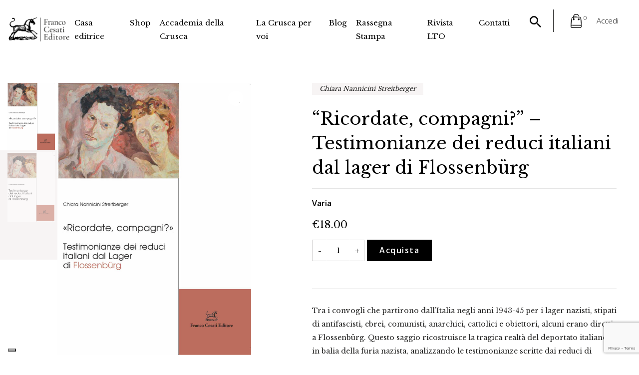

--- FILE ---
content_type: text/html; charset=UTF-8
request_url: https://www.francocesatieditore.com/catalogo/ricordate-compagni-testimonianze-dei-reduci-italiani-dal-lager-di-flossenburg/
body_size: 65050
content:
<!DOCTYPE html>
<html class="no-js" lang="it-IT">
<head>
  <meta charset="utf-8">
  <meta http-equiv="X-UA-Compatible" content="IE=edge">
  <meta name="viewport" content="width=device-width, initial-scale=1.0">
 <style>

 	
</style>
  			<script type="text/javascript" class="_iub_cs_skip">
				var _iub = _iub || {};
				_iub.csConfiguration = _iub.csConfiguration || {};
				_iub.csConfiguration.siteId = "2600348";
				_iub.csConfiguration.cookiePolicyId = "76420066";
			</script>
			<script class="_iub_cs_skip" src="https://cs.iubenda.com/sync/2600348.js"></script>
			<meta name='robots' content='index, follow, max-image-preview:large, max-snippet:-1, max-video-preview:-1' />
	<style>img:is([sizes="auto" i], [sizes^="auto," i]) { contain-intrinsic-size: 3000px 1500px }</style>
	<link rel="alternate" hreflang="it" href="https://www.francocesatieditore.com/catalogo/ricordate-compagni-testimonianze-dei-reduci-italiani-dal-lager-di-flossenburg/" />
<link rel="alternate" hreflang="x-default" href="https://www.francocesatieditore.com/catalogo/ricordate-compagni-testimonianze-dei-reduci-italiani-dal-lager-di-flossenburg/" />

	<!-- This site is optimized with the Yoast SEO plugin v26.8 - https://yoast.com/product/yoast-seo-wordpress/ -->
	<title>&quot;Ricordate, compagni?&quot; - Testimonianze dei reduci italiani dal lager di Flossenbürg - Franco Cesati Editore</title>
	<link rel="canonical" href="https://www.francocesatieditore.com/catalogo/ricordate-compagni-testimonianze-dei-reduci-italiani-dal-lager-di-flossenburg/" />
	<meta property="og:locale" content="it_IT" />
	<meta property="og:type" content="article" />
	<meta property="og:title" content="&quot;Ricordate, compagni?&quot; - Testimonianze dei reduci italiani dal lager di Flossenbürg - Franco Cesati Editore" />
	<meta property="og:description" content="Tra i convogli che partirono dall’Italia negli anni 1943-45 per i lager nazisti, stipati di antifascisti, ebrei, comunisti, anarchici, cattolici e obiettori, alcuni erano diretti a Flossenbürg. Questo saggio ricostruisce la tragica realtà del deportato italiano in balia della furia nazista, analizzando le testimonianze scritte dai reduci di questo lager, quindici testi ricchi e intensi, con scelte narrative chiare: le vicende personali, il trauma dell’arrivo, il razzismo contro gli italiani – vittime di una situazione storica paradossale – i riferimenti culturali comuni, la descrizione dei momenti più drammatici, il ricordo dei compagni scomparsi. I testimoni di Flossenbürg ci hanno lasciato una descrizione viva e commovente della loro esperienza di häftling, che occorre ricordare oggi, per la qualità letteraria dei testi, per l’importanza del messaggio storico che ci aiuta a capire come si possa sopravvivere, reagire e mantenersi umani in una spirale di violenza infernale." />
	<meta property="og:url" content="https://www.francocesatieditore.com/catalogo/ricordate-compagni-testimonianze-dei-reduci-italiani-dal-lager-di-flossenburg/" />
	<meta property="og:site_name" content="Franco Cesati Editore" />
	<meta property="article:modified_time" content="2022-05-25T13:30:30+00:00" />
	<meta property="og:image" content="https://www.francocesatieditore.com/wp-content/uploads/2017/08/nannicini_nuovaDEF-scaled.jpg" />
	<meta property="og:image:width" content="1823" />
	<meta property="og:image:height" content="2560" />
	<meta property="og:image:type" content="image/jpeg" />
	<meta name="twitter:card" content="summary_large_image" />
	<meta name="twitter:label1" content="Tempo di lettura stimato" />
	<meta name="twitter:data1" content="1 minuto" />
	<script type="application/ld+json" class="yoast-schema-graph">{"@context":"https://schema.org","@graph":[{"@type":"WebPage","@id":"https://www.francocesatieditore.com/catalogo/ricordate-compagni-testimonianze-dei-reduci-italiani-dal-lager-di-flossenburg/","url":"https://www.francocesatieditore.com/catalogo/ricordate-compagni-testimonianze-dei-reduci-italiani-dal-lager-di-flossenburg/","name":"\"Ricordate, compagni?\" - Testimonianze dei reduci italiani dal lager di Flossenbürg - Franco Cesati Editore","isPartOf":{"@id":"https://www.francocesatieditore.com/#website"},"primaryImageOfPage":{"@id":"https://www.francocesatieditore.com/catalogo/ricordate-compagni-testimonianze-dei-reduci-italiani-dal-lager-di-flossenburg/#primaryimage"},"image":{"@id":"https://www.francocesatieditore.com/catalogo/ricordate-compagni-testimonianze-dei-reduci-italiani-dal-lager-di-flossenburg/#primaryimage"},"thumbnailUrl":"https://www.francocesatieditore.com/wp-content/uploads/2017/08/nannicini_nuovaDEF-scaled.jpg","datePublished":"2017-08-29T07:23:51+00:00","dateModified":"2022-05-25T13:30:30+00:00","breadcrumb":{"@id":"https://www.francocesatieditore.com/catalogo/ricordate-compagni-testimonianze-dei-reduci-italiani-dal-lager-di-flossenburg/#breadcrumb"},"inLanguage":"it-IT","potentialAction":[{"@type":"ReadAction","target":["https://www.francocesatieditore.com/catalogo/ricordate-compagni-testimonianze-dei-reduci-italiani-dal-lager-di-flossenburg/"]}]},{"@type":"ImageObject","inLanguage":"it-IT","@id":"https://www.francocesatieditore.com/catalogo/ricordate-compagni-testimonianze-dei-reduci-italiani-dal-lager-di-flossenburg/#primaryimage","url":"https://www.francocesatieditore.com/wp-content/uploads/2017/08/nannicini_nuovaDEF-scaled.jpg","contentUrl":"https://www.francocesatieditore.com/wp-content/uploads/2017/08/nannicini_nuovaDEF-scaled.jpg","width":1823,"height":2560},{"@type":"BreadcrumbList","@id":"https://www.francocesatieditore.com/catalogo/ricordate-compagni-testimonianze-dei-reduci-italiani-dal-lager-di-flossenburg/#breadcrumb","itemListElement":[{"@type":"ListItem","position":1,"name":"Catalogo","item":"https://www.francocesatieditore.com/catalogo/"},{"@type":"ListItem","position":2,"name":"&#8220;Ricordate, compagni?&#8221; &#8211; Testimonianze dei reduci italiani dal lager di Flossenbürg"}]},{"@type":"WebSite","@id":"https://www.francocesatieditore.com/#website","url":"https://www.francocesatieditore.com/","name":"Franco Cesati Editore","description":"Casa editrice Firenze","publisher":{"@id":"https://www.francocesatieditore.com/#organization"},"potentialAction":[{"@type":"SearchAction","target":{"@type":"EntryPoint","urlTemplate":"https://www.francocesatieditore.com/?s={search_term_string}"},"query-input":{"@type":"PropertyValueSpecification","valueRequired":true,"valueName":"search_term_string"}}],"inLanguage":"it-IT"},{"@type":"Organization","@id":"https://www.francocesatieditore.com/#organization","name":"Franco Cesati Editore","url":"https://www.francocesatieditore.com/","logo":{"@type":"ImageObject","inLanguage":"it-IT","@id":"https://www.francocesatieditore.com/#/schema/logo/image/","url":"https://www.francocesatieditore.com/wp-content/uploads/2022/03/logo-cesati-min-1-1.png","contentUrl":"https://www.francocesatieditore.com/wp-content/uploads/2022/03/logo-cesati-min-1-1.png","width":500,"height":210,"caption":"Franco Cesati Editore"},"image":{"@id":"https://www.francocesatieditore.com/#/schema/logo/image/"}}]}</script>
	<!-- / Yoast SEO plugin. -->


<link rel='dns-prefetch' href='//cdn.iubenda.com' />
<link rel='dns-prefetch' href='//www.google.com' />
<link rel='dns-prefetch' href='//cdnjs.cloudflare.com' />
<link rel='dns-prefetch' href='//use.fontawesome.com' />
<link rel="alternate" type="application/rss+xml" title="Franco Cesati Editore &raquo; Feed" href="https://www.francocesatieditore.com/feed/" />
<link rel="alternate" type="application/rss+xml" title="Franco Cesati Editore &raquo; Feed dei commenti" href="https://www.francocesatieditore.com/comments/feed/" />
<script type="text/javascript">
/* <![CDATA[ */
window._wpemojiSettings = {"baseUrl":"https:\/\/s.w.org\/images\/core\/emoji\/16.0.1\/72x72\/","ext":".png","svgUrl":"https:\/\/s.w.org\/images\/core\/emoji\/16.0.1\/svg\/","svgExt":".svg","source":{"concatemoji":"https:\/\/www.francocesatieditore.com\/wp-includes\/js\/wp-emoji-release.min.js?ver=6.8.3"}};
/*! This file is auto-generated */
!function(s,n){var o,i,e;function c(e){try{var t={supportTests:e,timestamp:(new Date).valueOf()};sessionStorage.setItem(o,JSON.stringify(t))}catch(e){}}function p(e,t,n){e.clearRect(0,0,e.canvas.width,e.canvas.height),e.fillText(t,0,0);var t=new Uint32Array(e.getImageData(0,0,e.canvas.width,e.canvas.height).data),a=(e.clearRect(0,0,e.canvas.width,e.canvas.height),e.fillText(n,0,0),new Uint32Array(e.getImageData(0,0,e.canvas.width,e.canvas.height).data));return t.every(function(e,t){return e===a[t]})}function u(e,t){e.clearRect(0,0,e.canvas.width,e.canvas.height),e.fillText(t,0,0);for(var n=e.getImageData(16,16,1,1),a=0;a<n.data.length;a++)if(0!==n.data[a])return!1;return!0}function f(e,t,n,a){switch(t){case"flag":return n(e,"\ud83c\udff3\ufe0f\u200d\u26a7\ufe0f","\ud83c\udff3\ufe0f\u200b\u26a7\ufe0f")?!1:!n(e,"\ud83c\udde8\ud83c\uddf6","\ud83c\udde8\u200b\ud83c\uddf6")&&!n(e,"\ud83c\udff4\udb40\udc67\udb40\udc62\udb40\udc65\udb40\udc6e\udb40\udc67\udb40\udc7f","\ud83c\udff4\u200b\udb40\udc67\u200b\udb40\udc62\u200b\udb40\udc65\u200b\udb40\udc6e\u200b\udb40\udc67\u200b\udb40\udc7f");case"emoji":return!a(e,"\ud83e\udedf")}return!1}function g(e,t,n,a){var r="undefined"!=typeof WorkerGlobalScope&&self instanceof WorkerGlobalScope?new OffscreenCanvas(300,150):s.createElement("canvas"),o=r.getContext("2d",{willReadFrequently:!0}),i=(o.textBaseline="top",o.font="600 32px Arial",{});return e.forEach(function(e){i[e]=t(o,e,n,a)}),i}function t(e){var t=s.createElement("script");t.src=e,t.defer=!0,s.head.appendChild(t)}"undefined"!=typeof Promise&&(o="wpEmojiSettingsSupports",i=["flag","emoji"],n.supports={everything:!0,everythingExceptFlag:!0},e=new Promise(function(e){s.addEventListener("DOMContentLoaded",e,{once:!0})}),new Promise(function(t){var n=function(){try{var e=JSON.parse(sessionStorage.getItem(o));if("object"==typeof e&&"number"==typeof e.timestamp&&(new Date).valueOf()<e.timestamp+604800&&"object"==typeof e.supportTests)return e.supportTests}catch(e){}return null}();if(!n){if("undefined"!=typeof Worker&&"undefined"!=typeof OffscreenCanvas&&"undefined"!=typeof URL&&URL.createObjectURL&&"undefined"!=typeof Blob)try{var e="postMessage("+g.toString()+"("+[JSON.stringify(i),f.toString(),p.toString(),u.toString()].join(",")+"));",a=new Blob([e],{type:"text/javascript"}),r=new Worker(URL.createObjectURL(a),{name:"wpTestEmojiSupports"});return void(r.onmessage=function(e){c(n=e.data),r.terminate(),t(n)})}catch(e){}c(n=g(i,f,p,u))}t(n)}).then(function(e){for(var t in e)n.supports[t]=e[t],n.supports.everything=n.supports.everything&&n.supports[t],"flag"!==t&&(n.supports.everythingExceptFlag=n.supports.everythingExceptFlag&&n.supports[t]);n.supports.everythingExceptFlag=n.supports.everythingExceptFlag&&!n.supports.flag,n.DOMReady=!1,n.readyCallback=function(){n.DOMReady=!0}}).then(function(){return e}).then(function(){var e;n.supports.everything||(n.readyCallback(),(e=n.source||{}).concatemoji?t(e.concatemoji):e.wpemoji&&e.twemoji&&(t(e.twemoji),t(e.wpemoji)))}))}((window,document),window._wpemojiSettings);
/* ]]> */
</script>
<link rel='stylesheet' id='font-awesome-5-css' href='https://www.francocesatieditore.com/wp-content/plugins/woocommerce-ajax-filters/berocket/assets/css/fontawesome5.min.css?ver=6.8.3' type='text/css' media='all' />
<link rel='stylesheet' id='berocket_aapf_widget-style-css' href='https://www.francocesatieditore.com/wp-content/plugins/woocommerce-ajax-filters/assets/frontend/css/fullmain.min.css?ver=3.1.9.4' type='text/css' media='all' />
<style id='wp-emoji-styles-inline-css' type='text/css'>

	img.wp-smiley, img.emoji {
		display: inline !important;
		border: none !important;
		box-shadow: none !important;
		height: 1em !important;
		width: 1em !important;
		margin: 0 0.07em !important;
		vertical-align: -0.1em !important;
		background: none !important;
		padding: 0 !important;
	}
</style>
<link rel='stylesheet' id='wp-block-library-css' href='https://www.francocesatieditore.com/wp-includes/css/dist/block-library/style.min.css?ver=6.8.3' type='text/css' media='all' />
<style id='classic-theme-styles-inline-css' type='text/css'>
/*! This file is auto-generated */
.wp-block-button__link{color:#fff;background-color:#32373c;border-radius:9999px;box-shadow:none;text-decoration:none;padding:calc(.667em + 2px) calc(1.333em + 2px);font-size:1.125em}.wp-block-file__button{background:#32373c;color:#fff;text-decoration:none}
</style>
<style id='global-styles-inline-css' type='text/css'>
:root{--wp--preset--aspect-ratio--square: 1;--wp--preset--aspect-ratio--4-3: 4/3;--wp--preset--aspect-ratio--3-4: 3/4;--wp--preset--aspect-ratio--3-2: 3/2;--wp--preset--aspect-ratio--2-3: 2/3;--wp--preset--aspect-ratio--16-9: 16/9;--wp--preset--aspect-ratio--9-16: 9/16;--wp--preset--color--black: #000000;--wp--preset--color--cyan-bluish-gray: #abb8c3;--wp--preset--color--white: #ffffff;--wp--preset--color--pale-pink: #f78da7;--wp--preset--color--vivid-red: #cf2e2e;--wp--preset--color--luminous-vivid-orange: #ff6900;--wp--preset--color--luminous-vivid-amber: #fcb900;--wp--preset--color--light-green-cyan: #7bdcb5;--wp--preset--color--vivid-green-cyan: #00d084;--wp--preset--color--pale-cyan-blue: #8ed1fc;--wp--preset--color--vivid-cyan-blue: #0693e3;--wp--preset--color--vivid-purple: #9b51e0;--wp--preset--gradient--vivid-cyan-blue-to-vivid-purple: linear-gradient(135deg,rgba(6,147,227,1) 0%,rgb(155,81,224) 100%);--wp--preset--gradient--light-green-cyan-to-vivid-green-cyan: linear-gradient(135deg,rgb(122,220,180) 0%,rgb(0,208,130) 100%);--wp--preset--gradient--luminous-vivid-amber-to-luminous-vivid-orange: linear-gradient(135deg,rgba(252,185,0,1) 0%,rgba(255,105,0,1) 100%);--wp--preset--gradient--luminous-vivid-orange-to-vivid-red: linear-gradient(135deg,rgba(255,105,0,1) 0%,rgb(207,46,46) 100%);--wp--preset--gradient--very-light-gray-to-cyan-bluish-gray: linear-gradient(135deg,rgb(238,238,238) 0%,rgb(169,184,195) 100%);--wp--preset--gradient--cool-to-warm-spectrum: linear-gradient(135deg,rgb(74,234,220) 0%,rgb(151,120,209) 20%,rgb(207,42,186) 40%,rgb(238,44,130) 60%,rgb(251,105,98) 80%,rgb(254,248,76) 100%);--wp--preset--gradient--blush-light-purple: linear-gradient(135deg,rgb(255,206,236) 0%,rgb(152,150,240) 100%);--wp--preset--gradient--blush-bordeaux: linear-gradient(135deg,rgb(254,205,165) 0%,rgb(254,45,45) 50%,rgb(107,0,62) 100%);--wp--preset--gradient--luminous-dusk: linear-gradient(135deg,rgb(255,203,112) 0%,rgb(199,81,192) 50%,rgb(65,88,208) 100%);--wp--preset--gradient--pale-ocean: linear-gradient(135deg,rgb(255,245,203) 0%,rgb(182,227,212) 50%,rgb(51,167,181) 100%);--wp--preset--gradient--electric-grass: linear-gradient(135deg,rgb(202,248,128) 0%,rgb(113,206,126) 100%);--wp--preset--gradient--midnight: linear-gradient(135deg,rgb(2,3,129) 0%,rgb(40,116,252) 100%);--wp--preset--font-size--small: 13px;--wp--preset--font-size--medium: 20px;--wp--preset--font-size--large: 36px;--wp--preset--font-size--x-large: 42px;--wp--preset--spacing--20: 0.44rem;--wp--preset--spacing--30: 0.67rem;--wp--preset--spacing--40: 1rem;--wp--preset--spacing--50: 1.5rem;--wp--preset--spacing--60: 2.25rem;--wp--preset--spacing--70: 3.38rem;--wp--preset--spacing--80: 5.06rem;--wp--preset--shadow--natural: 6px 6px 9px rgba(0, 0, 0, 0.2);--wp--preset--shadow--deep: 12px 12px 50px rgba(0, 0, 0, 0.4);--wp--preset--shadow--sharp: 6px 6px 0px rgba(0, 0, 0, 0.2);--wp--preset--shadow--outlined: 6px 6px 0px -3px rgba(255, 255, 255, 1), 6px 6px rgba(0, 0, 0, 1);--wp--preset--shadow--crisp: 6px 6px 0px rgba(0, 0, 0, 1);}:where(.is-layout-flex){gap: 0.5em;}:where(.is-layout-grid){gap: 0.5em;}body .is-layout-flex{display: flex;}.is-layout-flex{flex-wrap: wrap;align-items: center;}.is-layout-flex > :is(*, div){margin: 0;}body .is-layout-grid{display: grid;}.is-layout-grid > :is(*, div){margin: 0;}:where(.wp-block-columns.is-layout-flex){gap: 2em;}:where(.wp-block-columns.is-layout-grid){gap: 2em;}:where(.wp-block-post-template.is-layout-flex){gap: 1.25em;}:where(.wp-block-post-template.is-layout-grid){gap: 1.25em;}.has-black-color{color: var(--wp--preset--color--black) !important;}.has-cyan-bluish-gray-color{color: var(--wp--preset--color--cyan-bluish-gray) !important;}.has-white-color{color: var(--wp--preset--color--white) !important;}.has-pale-pink-color{color: var(--wp--preset--color--pale-pink) !important;}.has-vivid-red-color{color: var(--wp--preset--color--vivid-red) !important;}.has-luminous-vivid-orange-color{color: var(--wp--preset--color--luminous-vivid-orange) !important;}.has-luminous-vivid-amber-color{color: var(--wp--preset--color--luminous-vivid-amber) !important;}.has-light-green-cyan-color{color: var(--wp--preset--color--light-green-cyan) !important;}.has-vivid-green-cyan-color{color: var(--wp--preset--color--vivid-green-cyan) !important;}.has-pale-cyan-blue-color{color: var(--wp--preset--color--pale-cyan-blue) !important;}.has-vivid-cyan-blue-color{color: var(--wp--preset--color--vivid-cyan-blue) !important;}.has-vivid-purple-color{color: var(--wp--preset--color--vivid-purple) !important;}.has-black-background-color{background-color: var(--wp--preset--color--black) !important;}.has-cyan-bluish-gray-background-color{background-color: var(--wp--preset--color--cyan-bluish-gray) !important;}.has-white-background-color{background-color: var(--wp--preset--color--white) !important;}.has-pale-pink-background-color{background-color: var(--wp--preset--color--pale-pink) !important;}.has-vivid-red-background-color{background-color: var(--wp--preset--color--vivid-red) !important;}.has-luminous-vivid-orange-background-color{background-color: var(--wp--preset--color--luminous-vivid-orange) !important;}.has-luminous-vivid-amber-background-color{background-color: var(--wp--preset--color--luminous-vivid-amber) !important;}.has-light-green-cyan-background-color{background-color: var(--wp--preset--color--light-green-cyan) !important;}.has-vivid-green-cyan-background-color{background-color: var(--wp--preset--color--vivid-green-cyan) !important;}.has-pale-cyan-blue-background-color{background-color: var(--wp--preset--color--pale-cyan-blue) !important;}.has-vivid-cyan-blue-background-color{background-color: var(--wp--preset--color--vivid-cyan-blue) !important;}.has-vivid-purple-background-color{background-color: var(--wp--preset--color--vivid-purple) !important;}.has-black-border-color{border-color: var(--wp--preset--color--black) !important;}.has-cyan-bluish-gray-border-color{border-color: var(--wp--preset--color--cyan-bluish-gray) !important;}.has-white-border-color{border-color: var(--wp--preset--color--white) !important;}.has-pale-pink-border-color{border-color: var(--wp--preset--color--pale-pink) !important;}.has-vivid-red-border-color{border-color: var(--wp--preset--color--vivid-red) !important;}.has-luminous-vivid-orange-border-color{border-color: var(--wp--preset--color--luminous-vivid-orange) !important;}.has-luminous-vivid-amber-border-color{border-color: var(--wp--preset--color--luminous-vivid-amber) !important;}.has-light-green-cyan-border-color{border-color: var(--wp--preset--color--light-green-cyan) !important;}.has-vivid-green-cyan-border-color{border-color: var(--wp--preset--color--vivid-green-cyan) !important;}.has-pale-cyan-blue-border-color{border-color: var(--wp--preset--color--pale-cyan-blue) !important;}.has-vivid-cyan-blue-border-color{border-color: var(--wp--preset--color--vivid-cyan-blue) !important;}.has-vivid-purple-border-color{border-color: var(--wp--preset--color--vivid-purple) !important;}.has-vivid-cyan-blue-to-vivid-purple-gradient-background{background: var(--wp--preset--gradient--vivid-cyan-blue-to-vivid-purple) !important;}.has-light-green-cyan-to-vivid-green-cyan-gradient-background{background: var(--wp--preset--gradient--light-green-cyan-to-vivid-green-cyan) !important;}.has-luminous-vivid-amber-to-luminous-vivid-orange-gradient-background{background: var(--wp--preset--gradient--luminous-vivid-amber-to-luminous-vivid-orange) !important;}.has-luminous-vivid-orange-to-vivid-red-gradient-background{background: var(--wp--preset--gradient--luminous-vivid-orange-to-vivid-red) !important;}.has-very-light-gray-to-cyan-bluish-gray-gradient-background{background: var(--wp--preset--gradient--very-light-gray-to-cyan-bluish-gray) !important;}.has-cool-to-warm-spectrum-gradient-background{background: var(--wp--preset--gradient--cool-to-warm-spectrum) !important;}.has-blush-light-purple-gradient-background{background: var(--wp--preset--gradient--blush-light-purple) !important;}.has-blush-bordeaux-gradient-background{background: var(--wp--preset--gradient--blush-bordeaux) !important;}.has-luminous-dusk-gradient-background{background: var(--wp--preset--gradient--luminous-dusk) !important;}.has-pale-ocean-gradient-background{background: var(--wp--preset--gradient--pale-ocean) !important;}.has-electric-grass-gradient-background{background: var(--wp--preset--gradient--electric-grass) !important;}.has-midnight-gradient-background{background: var(--wp--preset--gradient--midnight) !important;}.has-small-font-size{font-size: var(--wp--preset--font-size--small) !important;}.has-medium-font-size{font-size: var(--wp--preset--font-size--medium) !important;}.has-large-font-size{font-size: var(--wp--preset--font-size--large) !important;}.has-x-large-font-size{font-size: var(--wp--preset--font-size--x-large) !important;}
:where(.wp-block-post-template.is-layout-flex){gap: 1.25em;}:where(.wp-block-post-template.is-layout-grid){gap: 1.25em;}
:where(.wp-block-columns.is-layout-flex){gap: 2em;}:where(.wp-block-columns.is-layout-grid){gap: 2em;}
:root :where(.wp-block-pullquote){font-size: 1.5em;line-height: 1.6;}
</style>
<link rel='stylesheet' id='contact-form-7-css' href='https://www.francocesatieditore.com/wp-content/plugins/contact-form-7/includes/css/styles.css?ver=6.1.4' type='text/css' media='all' />
<link rel='stylesheet' id='photoswipe-css' href='https://www.francocesatieditore.com/wp-content/plugins/woocommerce/assets/css/photoswipe/photoswipe.min.css?ver=10.3.5' type='text/css' media='all' />
<link rel='stylesheet' id='photoswipe-default-skin-css' href='https://www.francocesatieditore.com/wp-content/plugins/woocommerce/assets/css/photoswipe/default-skin/default-skin.min.css?ver=10.3.5' type='text/css' media='all' />
<link rel='stylesheet' id='woocommerce-layout-css' href='https://www.francocesatieditore.com/wp-content/plugins/woocommerce/assets/css/woocommerce-layout.css?ver=10.3.5' type='text/css' media='all' />
<link rel='stylesheet' id='woocommerce-smallscreen-css' href='https://www.francocesatieditore.com/wp-content/plugins/woocommerce/assets/css/woocommerce-smallscreen.css?ver=10.3.5' type='text/css' media='only screen and (max-width: 768px)' />
<link rel='stylesheet' id='woocommerce-general-css' href='https://www.francocesatieditore.com/wp-content/plugins/woocommerce/assets/css/woocommerce.css?ver=10.3.5' type='text/css' media='all' />
<style id='woocommerce-inline-inline-css' type='text/css'>
.woocommerce form .form-row .required { visibility: visible; }
</style>
<link rel='stylesheet' id='wpml-legacy-dropdown-0-css' href='https://www.francocesatieditore.com/wp-content/plugins/sitepress-multilingual-cms/templates/language-switchers/legacy-dropdown/style.min.css?ver=1' type='text/css' media='all' />
<style id='wpml-legacy-dropdown-0-inline-css' type='text/css'>
.wpml-ls-statics-shortcode_actions{background-color:#eeeeee;}.wpml-ls-statics-shortcode_actions, .wpml-ls-statics-shortcode_actions .wpml-ls-sub-menu, .wpml-ls-statics-shortcode_actions a {border-color:#cdcdcd;}.wpml-ls-statics-shortcode_actions a, .wpml-ls-statics-shortcode_actions .wpml-ls-sub-menu a, .wpml-ls-statics-shortcode_actions .wpml-ls-sub-menu a:link, .wpml-ls-statics-shortcode_actions li:not(.wpml-ls-current-language) .wpml-ls-link, .wpml-ls-statics-shortcode_actions li:not(.wpml-ls-current-language) .wpml-ls-link:link {color:#444444;background-color:#ffffff;}.wpml-ls-statics-shortcode_actions .wpml-ls-sub-menu a:hover,.wpml-ls-statics-shortcode_actions .wpml-ls-sub-menu a:focus, .wpml-ls-statics-shortcode_actions .wpml-ls-sub-menu a:link:hover, .wpml-ls-statics-shortcode_actions .wpml-ls-sub-menu a:link:focus {color:#000000;background-color:#eeeeee;}.wpml-ls-statics-shortcode_actions .wpml-ls-current-language > a {color:#444444;background-color:#ffffff;}.wpml-ls-statics-shortcode_actions .wpml-ls-current-language:hover>a, .wpml-ls-statics-shortcode_actions .wpml-ls-current-language>a:focus {color:#000000;background-color:#eeeeee;}
</style>
<link rel='stylesheet' id='brands-styles-css' href='https://www.francocesatieditore.com/wp-content/plugins/woocommerce/assets/css/brands.css?ver=10.3.5' type='text/css' media='all' />
<link rel='stylesheet' id='wpdreams-asp-basic-css' href='https://www.francocesatieditore.com/wp-content/plugins/ajax-search-pro/css/style.basic.css?ver=ngDgpH' type='text/css' media='all' />
<link rel='stylesheet' id='wpdreams-asp-chosen-css' href='https://www.francocesatieditore.com/wp-content/plugins/ajax-search-pro/css/chosen/chosen.css?ver=ngDgpH' type='text/css' media='all' />
<link rel='stylesheet' id='wpdreams-ajaxsearchpro-instances-css' href='https://www.francocesatieditore.com/wp-content/uploads/asp_upload/style.instances.css?ver=ngDgpH' type='text/css' media='all' />
<link rel='stylesheet' id='wc_stripe_express_checkout_style-css' href='https://www.francocesatieditore.com/wp-content/plugins/woocommerce-gateway-stripe/build/express-checkout.css?ver=2bec0c7b5a831a62b06b' type='text/css' media='all' />
<link rel='stylesheet' id='bootstrap-css-css' href='https://cdnjs.cloudflare.com/ajax/libs/twitter-bootstrap/4.3.1/css/bootstrap.min.css?ver=4.3.1' type='text/css' media='all' />
<link rel='stylesheet' id='fontawesome5-css-css' href='https://use.fontawesome.com/releases/v5.8.1/css/all.css?ver=5.2.0' type='text/css' media='all' />
<link rel='stylesheet' id='owl-css-css' href='https://cdnjs.cloudflare.com/ajax/libs/OwlCarousel2/2.3.4/assets/owl.carousel.min.css?ver=1.0' type='text/css' media='all' />
<link rel='stylesheet' id='owl-theme-css' href='https://cdnjs.cloudflare.com/ajax/libs/OwlCarousel2/2.3.4/assets/owl.theme.default.min.css?ver=1.0' type='text/css' media='all' />
<link rel='stylesheet' id='animate-css-css' href='https://cdnjs.cloudflare.com/ajax/libs/animate.css/3.5.2/animate.min.css?ver=1.0' type='text/css' media='all' />
<link rel='stylesheet' id='fancybox-css-css' href='https://cdnjs.cloudflare.com/ajax/libs/fancybox/3.3.5/jquery.fancybox.min.css?ver=1.0' type='text/css' media='all' />
<link rel='stylesheet' id='b4st-css-css' href='https://www.francocesatieditore.com/wp-content/themes/francocesati/theme/css/b4st.css' type='text/css' media='all' />
<script type="text/javascript" src="https://www.francocesatieditore.com/wp-includes/js/jquery/jquery.min.js?ver=3.7.1" id="jquery-core-js"></script>
<script type="text/javascript" src="https://www.francocesatieditore.com/wp-includes/js/jquery/jquery-migrate.min.js?ver=3.4.1" id="jquery-migrate-js"></script>

<script  type="text/javascript" class=" _iub_cs_skip" type="text/javascript" id="iubenda-head-inline-scripts-0">
/* <![CDATA[ */

var _iub = _iub || [];
_iub.csConfiguration = {"askConsentAtCookiePolicyUpdate":true,"countryDetection":true,"enableFadp":true,"enableLgpd":true,"enableUspr":true,"floatingPreferencesButtonDisplay":"bottom-left","lgpdAppliesGlobally":false,"perPurposeConsent":true,"siteId":2600348,"whitelabel":false,"cookiePolicyId":76420066,"lang":"it", "banner":{ "acceptButtonCaptionColor":"#FFFFFF","acceptButtonColor":"#565555","acceptButtonDisplay":true,"backgroundColor":"#FFFFFF","closeButtonRejects":true,"customizeButtonCaptionColor":"#4D4D4D","customizeButtonColor":"#dadada","customizeButtonDisplay":true,"explicitWithdrawal":true,"listPurposes":true,"ownerName":"francocesatieditore.com","position":"float-bottom-left","rejectButtonCaptionColor":"#3e3d3d","rejectButtonColor":"#dadada","rejectButtonDisplay":true,"showPurposesToggles":true,"showTotalNumberOfProviders":true,"textColor":"#000000" }};
/* ]]> */
</script>
<script  type="text/javascript" class=" _iub_cs_skip" type="text/javascript" src="//cdn.iubenda.com/cs/gpp/stub.js?ver=3.12.5" id="iubenda-head-scripts-1-js"></script>
<script  type="text/javascript" charset="UTF-8" async="" class=" _iub_cs_skip" type="text/javascript" src="//cdn.iubenda.com/cs/iubenda_cs.js?ver=3.12.5" id="iubenda-head-scripts-2-js"></script>
<script type="text/javascript" src="https://www.francocesatieditore.com/wp-content/plugins/recaptcha-woo/js/rcfwc.js?ver=1.0" id="rcfwc-js-js" defer="defer" data-wp-strategy="defer"></script>
<script type="text/javascript" src="https://www.google.com/recaptcha/api.js?hl=it_IT" id="recaptcha-js" defer="defer" data-wp-strategy="defer"></script>
<script type="text/javascript" src="https://www.francocesatieditore.com/wp-content/plugins/woocommerce/assets/js/zoom/jquery.zoom.min.js?ver=1.7.21-wc.10.3.5" id="wc-zoom-js" defer="defer" data-wp-strategy="defer"></script>
<script type="text/javascript" src="https://www.francocesatieditore.com/wp-content/plugins/woocommerce/assets/js/flexslider/jquery.flexslider.min.js?ver=2.7.2-wc.10.3.5" id="wc-flexslider-js" defer="defer" data-wp-strategy="defer"></script>
<script type="text/javascript" src="https://www.francocesatieditore.com/wp-content/plugins/woocommerce/assets/js/photoswipe/photoswipe.min.js?ver=4.1.1-wc.10.3.5" id="wc-photoswipe-js" defer="defer" data-wp-strategy="defer"></script>
<script type="text/javascript" src="https://www.francocesatieditore.com/wp-content/plugins/woocommerce/assets/js/photoswipe/photoswipe-ui-default.min.js?ver=4.1.1-wc.10.3.5" id="wc-photoswipe-ui-default-js" defer="defer" data-wp-strategy="defer"></script>
<script type="text/javascript" id="wc-single-product-js-extra">
/* <![CDATA[ */
var wc_single_product_params = {"i18n_required_rating_text":"Seleziona una valutazione","i18n_rating_options":["1 stella su 5","2 stelle su 5","3 stelle su 5","4 stelle su 5","5 stelle su 5"],"i18n_product_gallery_trigger_text":"Visualizza la galleria di immagini a schermo intero","review_rating_required":"yes","flexslider":{"rtl":false,"animation":"slide","smoothHeight":true,"directionNav":false,"controlNav":"thumbnails","slideshow":false,"animationSpeed":500,"animationLoop":false,"allowOneSlide":false},"zoom_enabled":"1","zoom_options":[],"photoswipe_enabled":"1","photoswipe_options":{"shareEl":false,"closeOnScroll":false,"history":false,"hideAnimationDuration":0,"showAnimationDuration":0},"flexslider_enabled":"1"};
/* ]]> */
</script>
<script type="text/javascript" src="https://www.francocesatieditore.com/wp-content/plugins/woocommerce/assets/js/frontend/single-product.min.js?ver=10.3.5" id="wc-single-product-js" defer="defer" data-wp-strategy="defer"></script>
<script type="text/javascript" src="https://www.francocesatieditore.com/wp-content/plugins/woocommerce/assets/js/jquery-blockui/jquery.blockUI.min.js?ver=2.7.0-wc.10.3.5" id="wc-jquery-blockui-js" defer="defer" data-wp-strategy="defer"></script>
<script type="text/javascript" src="https://www.francocesatieditore.com/wp-content/plugins/woocommerce/assets/js/js-cookie/js.cookie.min.js?ver=2.1.4-wc.10.3.5" id="wc-js-cookie-js" defer="defer" data-wp-strategy="defer"></script>
<script type="text/javascript" id="woocommerce-js-extra">
/* <![CDATA[ */
var woocommerce_params = {"ajax_url":"\/wp-admin\/admin-ajax.php","wc_ajax_url":"\/?wc-ajax=%%endpoint%%","i18n_password_show":"Mostra password","i18n_password_hide":"Nascondi password"};
/* ]]> */
</script>
<script type="text/javascript" src="https://www.francocesatieditore.com/wp-content/plugins/woocommerce/assets/js/frontend/woocommerce.min.js?ver=10.3.5" id="woocommerce-js" defer="defer" data-wp-strategy="defer"></script>
<script type="text/javascript" src="https://www.francocesatieditore.com/wp-content/plugins/sitepress-multilingual-cms/templates/language-switchers/legacy-dropdown/script.min.js?ver=1" id="wpml-legacy-dropdown-0-js"></script>
<script type="text/javascript" id="my_loadmore-js-extra">
/* <![CDATA[ */
var misha_loadmore_params = {"ajaxurl":"https:\/\/www.francocesatieditore.com\/wp-admin\/admin-ajax.php","posts":"{\"page\":0,\"post_type\":\"product\",\"error\":\"\",\"m\":\"\",\"p\":18979,\"post_parent\":\"\",\"subpost\":\"\",\"subpost_id\":\"\",\"attachment\":\"\",\"attachment_id\":0,\"pagename\":\"\",\"page_id\":\"\",\"second\":\"\",\"minute\":\"\",\"hour\":\"\",\"day\":0,\"monthnum\":0,\"year\":0,\"w\":0,\"category_name\":\"\",\"tag\":\"\",\"cat\":\"\",\"tag_id\":\"\",\"author\":\"\",\"author_name\":\"\",\"feed\":\"\",\"tb\":\"\",\"paged\":0,\"meta_key\":\"\",\"meta_value\":\"\",\"preview\":\"\",\"s\":\"\",\"sentence\":\"\",\"title\":\"\",\"fields\":\"all\",\"menu_order\":\"\",\"embed\":\"\",\"category__in\":[],\"category__not_in\":[],\"category__and\":[],\"post__in\":[],\"post__not_in\":[],\"post_name__in\":[],\"tag__in\":[],\"tag__not_in\":[],\"tag__and\":[],\"tag_slug__in\":[],\"tag_slug__and\":[],\"post_parent__in\":[],\"post_parent__not_in\":[],\"author__in\":[],\"author__not_in\":[],\"search_columns\":[],\"name\":\"ricordate-compagni-testimonianze-dei-reduci-italiani-dal-lager-di-flossenburg\",\"ignore_sticky_posts\":false,\"suppress_filters\":false,\"cache_results\":true,\"update_post_term_cache\":true,\"update_menu_item_cache\":false,\"lazy_load_term_meta\":true,\"update_post_meta_cache\":true,\"posts_per_page\":16,\"nopaging\":false,\"comments_per_page\":\"50\",\"no_found_rows\":false,\"order\":\"DESC\",\"product\":\"ricordate-compagni-testimonianze-dei-reduci-italiani-dal-lager-di-flossenburg\"}","current_page":"1","max_page":"0"};
/* ]]> */
</script>
<script type="text/javascript" src="https://www.francocesatieditore.com/wp-content/themes/francocesati/theme/js/myloadmore.js?ver=6.8.3" id="my_loadmore-js"></script>
<link rel="https://api.w.org/" href="https://www.francocesatieditore.com/wp-json/" /><link rel="alternate" title="JSON" type="application/json" href="https://www.francocesatieditore.com/wp-json/wp/v2/product/18979" /><link rel="EditURI" type="application/rsd+xml" title="RSD" href="https://www.francocesatieditore.com/xmlrpc.php?rsd" />
<meta name="generator" content="WordPress 6.8.3" />
<meta name="generator" content="WooCommerce 10.3.5" />
<link rel='shortlink' href='https://www.francocesatieditore.com/?p=18979' />
<link rel="alternate" title="oEmbed (JSON)" type="application/json+oembed" href="https://www.francocesatieditore.com/wp-json/oembed/1.0/embed?url=https%3A%2F%2Fwww.francocesatieditore.com%2Fcatalogo%2Fricordate-compagni-testimonianze-dei-reduci-italiani-dal-lager-di-flossenburg%2F" />
<link rel="alternate" title="oEmbed (XML)" type="text/xml+oembed" href="https://www.francocesatieditore.com/wp-json/oembed/1.0/embed?url=https%3A%2F%2Fwww.francocesatieditore.com%2Fcatalogo%2Fricordate-compagni-testimonianze-dei-reduci-italiani-dal-lager-di-flossenburg%2F&#038;format=xml" />
<meta name="generator" content="WPML ver:4.8.6 stt:1,27;" />
<style></style>	<noscript><style>.woocommerce-product-gallery{ opacity: 1 !important; }</style></noscript>
	                <link href='//fonts.googleapis.com/css?family=Open+Sans:300|Open+Sans:400|Open+Sans:700' rel='stylesheet' type='text/css'>
                <style>.qib-container input[type='number']:not(#qib_id):not(#qib_id){-moz-appearance:textfield;}.qib-container input[type='number']:not(#qib_id):not(#qib_id)::-webkit-outer-spin-button,.qib-container input[type='number']:not(#qib_id):not(#qib_id)::-webkit-inner-spin-button{-webkit-appearance:none;display:none;margin:0;}form.cart button[type='submit']:not(#qib_id):not(#qib_id),form.cart .qib-container + div:not(#qib_id):not(#qib_id){display:inline-block;margin:0;padding-top:0;padding-bottom:0;float:none;vertical-align:top;text-align:center;}form.cart button[type='submit']:not(#qib_id):not(#qib_id):not(_){line-height:1;}form.cart button[type='submit']:not(#qib_id):not(#qib_id):not(_):not(_){height:35px;text-align:center;}form.cart .qib-container + button[type='submit']:not(#qib_id):not(#qib_id),form.cart .qib-container + div:not(#qib_id):not(#qib_id):not(_){margin-left:1em;}form.cart button[type='submit']:focus:not(#qib_id):not(#qib_id){outline-width:2px;outline-offset:-2px;outline-style:solid;}.qib-container div.quantity:not(#qib_id):not(#qib_id) {float:left;line-height:1;display:inline-block;margin:0;padding:0;border:none;border-radius:0;width:auto;min-height:initial;min-width:initial;max-height:initial;max-width:initial;}.qib-button:not(#qib_id):not(#qib_id){line-height:1;display:inline-block;margin:0;padding:0;box-sizing:border-box;height:35px;width:30px;color:black;background:#e2e2e2;border-color:#cac9c9;float:left;min-height:initial;min-width:initial;max-height:initial;max-width:initial;vertical-align:middle;font-size:16px;letter-spacing:0;border-style:solid;border-width:1px;transition:none;border-radius:0;}.qib-button:focus:not(#qib_id):not(#qib_id) {border:2px #b3b3aa solid;outline:none;}.qib-button:hover:not(#qib_id):not(#qib_id) {background:#d6d5d5;}.qib-container .quantity input.qty:not(#qib_id):not(#qib_id){line-height:1;background:none;text-align:center;vertical-align:middle;margin:0;padding:0;box-sizing:border-box;height:35px;width:45px;min-height:initial;min-width:initial;max-height:initial;max-width:initial;box-shadow:none;font-size:15px;border-style:solid;border-color:#cac9c9;border-width:1px 0;border-radius:0;}.qib-container .quantity input.qty:focus:not(#qib_id):not(#qib_id) {border-color:#cac9c9;outline:none;border-width:2px 1px;border-style:solid;}.woocommerce table.cart td.product-quantity:not(#qib_id):not(#qib_id){white-space:nowrap;}@media (min-width:768px){.woocommerce table.cart td.product-quantity:not(#qib_id):not(#qib_id){text-align:center;}}@media (min-width:768px){.woocommerce table.cart td.product-quantity .qib-container:not(#qib_id):not(#qib_id){display:flex;justify-content:center;}}.qib-container:not(#qib_id):not(#qib_id) {display:inline-block;}.woocommerce-grouped-product-list-item__quantity:not(#qib_id):not(#qib_id){margin:0;padding-left:0;padding-right:0;text-align:left;}.woocommerce-grouped-product-list-item__quantity .qib-container:not(#qib_id):not(#qib_id){display:flex;}.quantity .minus:not(#qib_id):not(#qib_id),.quantity .plus:not(#qib_id):not(#qib_id),.quantity > a:not(#qib_id):not(#qib_id){display:none;}.products.oceanwp-row .qib-container:not(#qib_id):not(#qib_id){margin-bottom:8px;}</style>            <style type="text/css">
                <!--
                @font-face {
                    font-family: 'asppsicons2';
                    src: url('https://www.francocesatieditore.com/wp-content/plugins/ajax-search-pro/css/fonts/icons/icons2.eot');
                    src: url('https://www.francocesatieditore.com/wp-content/plugins/ajax-search-pro/css/fonts/icons/icons2.eot?#iefix') format('embedded-opentype'),
                    url('https://www.francocesatieditore.com/wp-content/plugins/ajax-search-pro/css/fonts/icons/icons2.woff2') format('woff2'),
                    url('https://www.francocesatieditore.com/wp-content/plugins/ajax-search-pro/css/fonts/icons/icons2.woff') format('woff'),
                    url('https://www.francocesatieditore.com/wp-content/plugins/ajax-search-pro/css/fonts/icons/icons2.ttf') format('truetype'),
                    url('https://www.francocesatieditore.com/wp-content/plugins/ajax-search-pro/css/fonts/icons/icons2.svg#icons') format('svg');
                    font-weight: normal;
                    font-style: normal;
                }
                .asp_m{height: 0;}                -->
            </style>
                        <script type="text/javascript">
                if ( typeof _ASP !== "undefined" && _ASP !== null && typeof _ASP.initialize !== "undefined" )
                    _ASP.initialize();
            </script>
            <link rel="icon" href="https://www.francocesatieditore.com/wp-content/uploads/2016/10/cropped-logo_cesati-32x32.png" sizes="32x32" />
<link rel="icon" href="https://www.francocesatieditore.com/wp-content/uploads/2016/10/cropped-logo_cesati-192x192.png" sizes="192x192" />
<link rel="apple-touch-icon" href="https://www.francocesatieditore.com/wp-content/uploads/2016/10/cropped-logo_cesati-180x180.png" />
<meta name="msapplication-TileImage" content="https://www.francocesatieditore.com/wp-content/uploads/2016/10/cropped-logo_cesati-270x270.png" />
		<style type="text/css" id="wp-custom-css">
			@media (max-width: 767px) {
	.catalogo-home .due {
    height: auto;
    margin-bottom: 0!important;
}
	.desccrusca {
		margin-top:50px  !important
	}
	.desccrusca h2 {
		font-size: 16px;
		padding: 0 20px !important
	}
}

.term-accademia-della-crusca .term-description {
	text-align: left;
}

.berocket_single_filter_widget_18316 .bapf_body li:first-child {
	display:none
}


/*collane crusca escluse da shop*/
.berocket_single_filter_widget_18317 .bapf_body li:nth-of-type(5),
.berocket_single_filter_widget_18317 .bapf_body li:nth-of-type(10),
.berocket_single_filter_widget_18317 .bapf_body li:nth-of-type(16),
.berocket_single_filter_widget_18317 .bapf_body li:nth-of-type(18),

.berocket_single_filter_widget_18317 .bapf_body li:nth-of-type(23),
.berocket_single_filter_widget_18317 .bapf_body li:nth-of-type(31),
.berocket_single_filter_widget_18317 .bapf_body li:nth-of-type(34),


.berocket_single_filter_widget_18317 .bapf_body li:nth-of-type(48),
.berocket_single_filter_widget_18317 .bapf_body li:nth-of-type(49),
.berocket_single_filter_widget_18317 .bapf_body li:nth-of-type(50),
.berocket_single_filter_widget_18317 .bapf_body li:nth-of-type(60),
.berocket_single_filter_widget_18317 .bapf_body li:nth-of-type(69) {
	display:none
}

#li_bapf_2_2180 {
	display:none
}





/*collane crusca  mostrate in crusca*/
.term-accademia-della-crusca .berocket_single_filter_widget_18317 .bapf_body li:nth-of-type(5),
.term-accademia-della-crusca .berocket_single_filter_widget_18317 .bapf_body li:nth-of-type(10),
.term-accademia-della-crusca .berocket_single_filter_widget_18317 .bapf_body li:nth-of-type(16),
.term-accademia-della-crusca .berocket_single_filter_widget_18317 .bapf_body li:nth-of-type(18),

.term-accademia-della-crusca .berocket_single_filter_widget_18317 .bapf_body li:nth-of-type(23),
.term-accademia-della-crusca .berocket_single_filter_widget_18317 .bapf_body li:nth-of-type(31),
.term-accademia-della-crusca .berocket_single_filter_widget_18317 .bapf_body li:nth-of-type(34),
.term-accademia-della-crusca .berocket_single_filter_widget_18317 .bapf_body li:nth-of-type(47),
.term-accademia-della-crusca .berocket_single_filter_widget_18317 .bapf_body li:nth-of-type(48),
.term-accademia-della-crusca .berocket_single_filter_widget_18317 .bapf_body li:nth-of-type(49),
.term-accademia-della-crusca .berocket_single_filter_widget_18317 .bapf_body li:nth-of-type(50),
.term-accademia-della-crusca .berocket_single_filter_widget_18317 .bapf_body li:nth-of-type(58),

.term-accademia-della-crusca .berocket_single_filter_widget_18317 .bapf_body li:nth-of-type(60),
.term-accademia-della-crusca .berocket_single_filter_widget_18317 .bapf_body li:nth-of-type(61),
.term-accademia-della-crusca .berocket_single_filter_widget_18317 .bapf_body li:nth-of-type(69),
.term-accademia-della-crusca .berocket_single_filter_widget_18317 .bapf_body li:nth-of-type(71){
	display:block
}


/*collane shop  escluse in crusca*/
.term-accademia-della-crusca .berocket_single_filter_widget_18317 .bapf_body li:nth-of-type(1),
.term-accademia-della-crusca .berocket_single_filter_widget_18317 .bapf_body li:nth-of-type(2),
.term-accademia-della-crusca .berocket_single_filter_widget_18317 .bapf_body li:nth-of-type(3),
.term-accademia-della-crusca .berocket_single_filter_widget_18317 .bapf_body li:nth-of-type(4),

.term-accademia-della-crusca .berocket_single_filter_widget_18317 .bapf_body li:nth-of-type(6),
.term-accademia-della-crusca .berocket_single_filter_widget_18317 .bapf_body li:nth-of-type(7),
.term-accademia-della-crusca .berocket_single_filter_widget_18317 .bapf_body li:nth-of-type(8),
.term-accademia-della-crusca .berocket_single_filter_widget_18317 .bapf_body li:nth-of-type(9),

.term-accademia-della-crusca .berocket_single_filter_widget_18317 .bapf_body li:nth-of-type(11),
.term-accademia-della-crusca .berocket_single_filter_widget_18317 .bapf_body li:nth-of-type(12),
.term-accademia-della-crusca .berocket_single_filter_widget_18317 .bapf_body li:nth-of-type(13),
.term-accademia-della-crusca .berocket_single_filter_widget_18317 .bapf_body li:nth-of-type(14),

.term-accademia-della-crusca .berocket_single_filter_widget_18317 .bapf_body li:nth-of-type(15),
.term-accademia-della-crusca .berocket_single_filter_widget_18317 .bapf_body li:nth-of-type(17),
.term-accademia-della-crusca .berocket_single_filter_widget_18317 .bapf_body li:nth-of-type(19),
.term-accademia-della-crusca .berocket_single_filter_widget_18317 .bapf_body li:nth-of-type(20),
.term-accademia-della-crusca .berocket_single_filter_widget_18317 .bapf_body li:nth-of-type(21),
.term-accademia-della-crusca .berocket_single_filter_widget_18317 .bapf_body li:nth-of-type(22),
.term-accademia-della-crusca .berocket_single_filter_widget_18317 .bapf_body li:nth-of-type(24),

.term-accademia-della-crusca .berocket_single_filter_widget_18317 .bapf_body li:nth-of-type(25),
.term-accademia-della-crusca .berocket_single_filter_widget_18317 .bapf_body li:nth-of-type(26),
.term-accademia-della-crusca .berocket_single_filter_widget_18317 .bapf_body li:nth-of-type(27),
.term-accademia-della-crusca .berocket_single_filter_widget_18317 .bapf_body li:nth-of-type(28),
.term-accademia-della-crusca .berocket_single_filter_widget_18317 .bapf_body li:nth-of-type(29),
.term-accademia-della-crusca .berocket_single_filter_widget_18317 .bapf_body li:nth-of-type(30),
.term-accademia-della-crusca .berocket_single_filter_widget_18317 .bapf_body li:nth-of-type(32),
.term-accademia-della-crusca .berocket_single_filter_widget_18317 .bapf_body li:nth-of-type(33),

.term-accademia-della-crusca .berocket_single_filter_widget_18317 .bapf_body li:nth-of-type(35),
.term-accademia-della-crusca .berocket_single_filter_widget_18317 .bapf_body li:nth-of-type(36),
.term-accademia-della-crusca .berocket_single_filter_widget_18317 .bapf_body li:nth-of-type(37),
.term-accademia-della-crusca .berocket_single_filter_widget_18317 .bapf_body li:nth-of-type(38),
.term-accademia-della-crusca .berocket_single_filter_widget_18317 .bapf_body li:nth-of-type(39),
.term-accademia-della-crusca .berocket_single_filter_widget_18317 .bapf_body li:nth-of-type(40),
.term-accademia-della-crusca .berocket_single_filter_widget_18317 .bapf_body li:nth-of-type(41),
.term-accademia-della-crusca .berocket_single_filter_widget_18317 .bapf_body li:nth-of-type(42),
.term-accademia-della-crusca .berocket_single_filter_widget_18317 .bapf_body li:nth-of-type(43),

.term-accademia-della-crusca .berocket_single_filter_widget_18317 .bapf_body li:nth-of-type(44),
.term-accademia-della-crusca .berocket_single_filter_widget_18317 .bapf_body li:nth-of-type(45),
.term-accademia-della-crusca .berocket_single_filter_widget_18317 .bapf_body li:nth-of-type(46),
.term-accademia-della-crusca .berocket_single_filter_widget_18317 .bapf_body li:nth-of-type(51),

.term-accademia-della-crusca .berocket_single_filter_widget_18317 .bapf_body li:nth-of-type(52),
.term-accademia-della-crusca .berocket_single_filter_widget_18317 .bapf_body li:nth-of-type(53),
.term-accademia-della-crusca .berocket_single_filter_widget_18317 .bapf_body li:nth-of-type(54),
.term-accademia-della-crusca .berocket_single_filter_widget_18317 .bapf_body li:nth-of-type(55),
.term-accademia-della-crusca .berocket_single_filter_widget_18317 .bapf_body li:nth-of-type(56),
.term-accademia-della-crusca .berocket_single_filter_widget_18317 .bapf_body li:nth-of-type(57),


.term-accademia-della-crusca .berocket_single_filter_widget_18317 .bapf_body li:nth-of-type(62),
.term-accademia-della-crusca .berocket_single_filter_widget_18317 .bapf_body li:nth-of-type(63),
.term-accademia-della-crusca .berocket_single_filter_widget_18317 .bapf_body li:nth-of-type(64),
.term-accademia-della-crusca .berocket_single_filter_widget_18317 .bapf_body li:nth-of-type(65),
.term-accademia-della-crusca .berocket_single_filter_widget_18317 .bapf_body li:nth-of-type(66),
.term-accademia-della-crusca .berocket_single_filter_widget_18317 .bapf_body li:nth-of-type(67),
.term-accademia-della-crusca .berocket_single_filter_widget_18317 .bapf_body li:nth-of-type(68),

.term-accademia-della-crusca .berocket_single_filter_widget_18317 .bapf_body li:nth-of-type(70),
.term-accademia-della-crusca #li_bapf_2_2179 {
	display:none
}
.term-accademia-della-crusca .berocket_single_filter_widget_18317 .bapf_body li:nth-of-type(73),
.term-accademia-della-crusca .berocket_single_filter_widget_18317 .bapf_body li:nth-of-type(74),
.term-accademia-della-crusca .berocket_single_filter_widget_18317 .bapf_body li:nth-of-type(75),
.term-accademia-della-crusca .berocket_single_filter_widget_18317 .bapf_body li:nth-of-type(76) {
	display:none
}

.term-accademia-della-crusca .berocket_single_filter_widget_18316,
.term-accademia-della-crusca .berocket_single_filter_widget_18318,
.term-accademia-della-crusca 
#li_bapf_2_2166,
.term-accademia-della-crusca 
#li_bapf_2_4746{
	display:none
}

#li_bapf_2_3792,
#li_bapf_2_3843,
#li_bapf_2_4341,
#li_bapf_2_4756,
#li_bapf_2_4354{
	display:none
}
.term-accademia-della-crusca #li_bapf_2_3792,
.term-accademia-della-crusca #li_bapf_2_3843,
.term-accademia-della-crusca #li_bapf_2_4341,
.term-accademia-della-crusca #li_bapf_2_4756,
.term-accademia-della-crusca #li_bapf_2_4354{
	display:block
}


.woocommerce-shop .select2-results__options li.select2-results__option:nth-of-type(1) {
	display:none
}

/*collane crusca escluse da shop mobile*/
.woocommerce-shop .select2-results__options li.select2-results__option:nth-of-type(5),
.woocommerce-shop .select2-results__options li.select2-results__option:nth-of-type(10),
.woocommerce-shop .select2-results__options li.select2-results__option:nth-of-type(16),
.woocommerce-shop .select2-results__options li.select2-results__option:nth-of-type(18),

.woocommerce-shop .select2-results__options li.select2-results__option:nth-of-type(23),
.woocommerce-shop .select2-results__options li.select2-results__option:nth-of-type(31),
.woocommerce-shop .select2-results__options li.select2-results__option:nth-of-type(34),
.woocommerce-shop .select2-results__options li.select2-results__option:nth-of-type(47),

.woocommerce-shop .select2-results__options li.select2-results__option:nth-of-type(48),
.woocommerce-shop .select2-results__options li.select2-results__option:nth-of-type(49),
.woocommerce-shop .select2-results__options li.select2-results__option:nth-of-type(50),
.woocommerce-shop .select2-results__options li.select2-results__option:nth-of-type(58),

.woocommerce-shop .select2-results__options li.select2-results__option:nth-of-type(60),
.woocommerce-shop .select2-results__options li.select2-results__option:nth-of-type(61),
.woocommerce-shop .select2-results__options li.select2-results__option:nth-of-type(69),
.woocommerce-shop .select2-results__options li.select2-results__option:nth-of-type(71)




/*collane crusca  mostrate in crusca mobile*/
.term-accademia-della-crusca  .select2-results__options li.select2-results__option:nth-of-type(5),
.term-accademia-della-crusca  .select2-results__options li.select2-results__option:nth-of-type(10),
.term-accademia-della-crusca  .select2-results__options li.select2-results__option:nth-of-type(16),
.term-accademia-della-crusca  .select2-results__options li.select2-results__option:nth-of-type(18),

.term-accademia-della-crusca  .select2-results__options li.select2-results__option:nth-of-type(23),
.term-accademia-della-crusca  .select2-results__options li.select2-results__option:nth-of-type(31),
.term-accademia-della-crusca  .select2-results__options li.select2-results__option:nth-of-type(34),
.term-accademia-della-crusca  .select2-results__options li.select2-results__option:nth-of-type(47),

.term-accademia-della-crusca  .select2-results__options li.select2-results__option:nth-of-type(48),
.term-accademia-della-crusca  .select2-results__options li.select2-results__option:nth-of-type(49),
.term-accademia-della-crusca  .select2-results__options li.select2-results__option:nth-of-type(50),
.term-accademia-della-crusca  .select2-results__options li.select2-results__option:nth-of-type(58),

.term-accademia-della-crusca  .select2-results__options li.select2-results__option:nth-of-type(60),
.term-accademia-della-crusca  .select2-results__options li.select2-results__option:nth-of-type(61),
.term-accademia-della-crusca  .select2-results__options li.select2-results__option:nth-of-type(69),
.term-accademia-della-crusca  .select2-results__options li.select2-results__option:nth-of-type(71) {
	display:block
}


/*collane shop  escluse in crusca mobile*/
.term-accademia-della-crusca .select2-results__options li.select2-results__option:nth-of-type(1),
.term-accademia-della-crusca .select2-results__options li.select2-results__option:nth-of-type(2),
.term-accademia-della-crusca .select2-results__options li.select2-results__option:nth-of-type(3),
.term-accademia-della-crusca .select2-results__options li.select2-results__option:nth-of-type(4),

.term-accademia-della-crusca .select2-results__options li.select2-results__option:nth-of-type(6),
.term-accademia-della-crusca .select2-results__options li.select2-results__option:nth-of-type(7),
.term-accademia-della-crusca .select2-results__options li.select2-results__option:nth-of-type(8),
.term-accademia-della-crusca .select2-results__options li.select2-results__option:nth-of-type(9),

.term-accademia-della-crusca .select2-results__options li.select2-results__option:nth-of-type(11),
.term-accademia-della-crusca .select2-results__options li.select2-results__option:nth-of-type(12),
.term-accademia-della-crusca .select2-results__options li.select2-results__option:nth-of-type(13),
.term-accademia-della-crusca .select2-results__options li.select2-results__option:nth-of-type(14),

.term-accademia-della-crusca .select2-results__options li.select2-results__option:nth-of-type(15),
.term-accademia-della-crusca .select2-results__options li.select2-results__option:nth-of-type(17),
.term-accademia-della-crusca .select2-results__options li.select2-results__option:nth-of-type(19),
.term-accademia-della-crusca .select2-results__options li.select2-results__option:nth-of-type(20),
.term-accademia-della-crusca .select2-results__options li.select2-results__option:nth-of-type(21),
.term-accademia-della-crusca .select2-results__options li.select2-results__option:nth-of-type(22),
.term-accademia-della-crusca .select2-results__options li.select2-results__option:nth-of-type(24),

.term-accademia-della-crusca .select2-results__options li.select2-results__option:nth-of-type(25),
.term-accademia-della-crusca .select2-results__options li.select2-results__option:nth-of-type(26),
.term-accademia-della-crusca .select2-results__options li.select2-results__option:nth-of-type(27),
.term-accademia-della-crusca .select2-results__options li.select2-results__option:nth-of-type(28),
.term-accademia-della-crusca .select2-results__options li.select2-results__option:nth-of-type(29),
.term-accademia-della-crusca .select2-results__options li.select2-results__option:nth-of-type(30),
.term-accademia-della-crusca .select2-results__options li.select2-results__option:nth-of-type(32),
.term-accademia-della-crusca .select2-results__options li.select2-results__option:nth-of-type(33),

.term-accademia-della-crusca .select2-results__options li.select2-results__option:nth-of-type(35),
.term-accademia-della-crusca .select2-results__options li.select2-results__option:nth-of-type(36),
.term-accademia-della-crusca .select2-results__options li.select2-results__option:nth-of-type(37),
.term-accademia-della-crusca .select2-results__options li.select2-results__option:nth-of-type(38),
.term-accademia-della-crusca .select2-results__options li.select2-results__option:nth-of-type(39),
.term-accademia-della-crusca .select2-results__options li.select2-results__option:nth-of-type(40),
.term-accademia-della-crusca .select2-results__options li.select2-results__option:nth-of-type(41),
.term-accademia-della-crusca .select2-results__options li.select2-results__option:nth-of-type(42),
.term-accademia-della-crusca .select2-results__options li.select2-results__option:nth-of-type(43),

.term-accademia-della-crusca .select2-results__options li.select2-results__option:nth-of-type(44),
.term-accademia-della-crusca .select2-results__options li.select2-results__option:nth-of-type(45),
.term-accademia-della-crusca .select2-results__options li.select2-results__option:nth-of-type(46),
.term-accademia-della-crusca .select2-results__options li.select2-results__option:nth-of-type(51),

.term-accademia-della-crusca .select2-results__options li.select2-results__option:nth-of-type(52),
.term-accademia-della-crusca .select2-results__options li.select2-results__option:nth-of-type(53),
.term-accademia-della-crusca .select2-results__options li.select2-results__option:nth-of-type(54),
.term-accademia-della-crusca .select2-results__options li.select2-results__option:nth-of-type(55),
.term-accademia-della-crusca .select2-results__options li.select2-results__option:nth-of-type(56),
.term-accademia-della-crusca .select2-results__options li.select2-results__option:nth-of-type(57),
.term-accademia-della-crusca .select2-results__options li.select2-results__option:nth-of-type(59),

.term-accademia-della-crusca .select2-results__options li.select2-results__option:nth-of-type(62),
.term-accademia-della-crusca .select2-results__options li.select2-results__option:nth-of-type(63),
.term-accademia-della-crusca .select2-results__options li.select2-results__option:nth-of-type(64),
.term-accademia-della-crusca .select2-results__options li.select2-results__option:nth-of-type(65),
.term-accademia-della-crusca .select2-results__options li.select2-results__option:nth-of-type(66),
.term-accademia-della-crusca .select2-results__options li.select2-results__option:nth-of-type(67),
.term-accademia-della-crusca .select2-results__options li.select2-results__option:nth-of-type(68),

.term-accademia-della-crusca .select2-results__options li.select2-results__option:nth-of-type(70),
.term-accademia-della-crusca .select2-results__options li.select2-results__option:nth-of-type(72),
.term-accademia-della-crusca .select2-results__options li.select2-results__option:nth-of-type(73),
.term-accademia-della-crusca .select2-results__options li.select2-results__option:nth-of-type(74),
.term-accademia-della-crusca .select2-results__options li.select2-results__option:nth-of-type(75),
.term-accademia-della-crusca .select2-results__options li.select2-results__option:nth-of-type(76),

{
	display:none
}

.term-accademia-della-crusca .berocket_single_filter_widget_18316,

.term-accademia-della-crusca .berocket_single_filter_widget_18318{
	display:none
}
.term-accademia-della-crusca #li_bapf_2_2169,
.term-accademia-della-crusca #li_bapf_2_2960,
.term-accademia-della-crusca #li_bapf_2_4677,
.term-accademia-della-crusca #li_bapf_2_3182,
.term-accademia-della-crusca #li_bapf_2_2196,
.term-accademia-della-crusca #li_bapf_2_2190{
	display:none
}
.woocommerce-shop #li_bapf_2_4128,
.woocommerce-shop #li_bapf_2_4365 {display:none}
.woocommerce-shop #li_bapf_2_2960,
.woocommerce-shop #li_bapf_2_3182{
	display:block
}
.postid-25828.single-product .woocommerce-product-gallery:before {
	width: 74vw;
}

		</style>
		<!-- Global site tag (gtag.js) - Google Analytics -->
<script async src="https://www.googletagmanager.com/gtag/js?id=UA-485005-30"></script>
<script>
  window.dataLayer = window.dataLayer || [];
  function gtag(){dataLayer.push(arguments);}
  gtag('js', new Date());

  gtag('config', 'UA-485005-30');
</script>
	
	

</head>

<body class="wp-singular product-template-default single single-product postid-18979 wp-custom-logo wp-theme-francocesati theme-francocesati woocommerce woocommerce-page woocommerce-no-js chrome osx">


<nav class="navbar navbar-expand-md navbar-light  pt-3 pb-3 pb-md-4 pt-md-4 px-md-3 fixed-header">
  <div class="container-fluid px-3 px-md-5">
<a href="https://www.francocesatieditore.com/" class="custom-logo-link" rel="home"><img width="500" height="210" src="https://www.francocesatieditore.com/wp-content/uploads/2022/03/logo-cesati-min-1-1.png" class="custom-logo" alt="Franco Cesati Editore" decoding="async" fetchpriority="high" /></a>		<a href="https://www.francocesatieditore.com"><img src="https://www.francocesatieditore.com/wp-content/uploads/2022/03/logo-cesati-sticky-h60.png" alt="Franco Cesati editore" class="logo-sticky"/></a>
		
			
				<div style="position: absolute; right: 70px;"class="d-block d-md-none my-auto menu-cart menu-item menu-item-type-post_type menu-item-object-page menu-item-has-children dropdown nav-item"><a class="parents mini-cart-count nav-link dropdown-toggle px-0" href="https://www.francocesatieditore.com/carrello/" data-toggle="dropdown" aria-haspopup="true" aria-expanded="false">
<svg xmlns="http://www.w3.org/2000/svg" xmlns:xlink="http://www.w3.org/1999/xlink" width="21.771" height="28.643" viewBox="0 0 21.771 28.643">
  <defs>
    <clipPath id="clip-path">
      <rect id="Rettangolo_325" data-name="Rettangolo 325" width="21.771" height="28.643" stroke="#000" stroke-width="0.5"/>
    </clipPath>
  </defs>
  <g id="Raggruppa_238" data-name="Raggruppa 238" transform="translate(-324.388 -26.937)">
    <g id="Raggruppa_237" data-name="Raggruppa 237" transform="translate(324.388 26.937)">
      <g id="Raggruppa_236" data-name="Raggruppa 236" transform="translate(0 0)" clip-path="url(#clip-path)">
        <path id="Tracciato_1529" data-name="Tracciato 1529" d="M11.989,0a15.588,15.588,0,0,1,2.5,1.135,4.975,4.975,0,0,1,2.412,4.5c-.049,1.266-.022,2.535,0,3.8a1.162,1.162,0,0,0,.255.669,1.511,1.511,0,0,1-.538,2.263A1.353,1.353,0,1,1,15.827,9.8c.08-.019.163-.023.3-.042V5.327h.191c0,1.471,0,2.942.007,4.413a1.211,1.211,0,0,0,.265.075,5.8,5.8,0,0,0,.037-.676c-.078-1.274-.115-2.555-.276-3.819a3.165,3.165,0,0,0-.639-1.88c-1.1-.94-2.092-2.027-3.688-2.333A5.219,5.219,0,0,0,6.359,4.6a2.525,2.525,0,0,0-.031.435H11.8c0,.038,0,.076,0,.113H5.841V6.243h9.195c0,.047,0,.095,0,.142-.78.063-1.558.159-2.339.182-2.1.062-4.2.114-6.3.121-.54,0-.732.189-.727.688.007.789,0,1.578,0,2.393H6.7V7.946l.137,0c0,.274,0,.549,0,.823a2.305,2.305,0,0,0,.391,1.613,1.2,1.2,0,0,1-.143,1.676,1.681,1.681,0,0,1-1.774.24,1.522,1.522,0,0,1-.186-2.162A1.07,1.07,0,0,0,5.279,9.5c-.011-.447-.094-.891-.117-1.338-.022-.427,0-.856,0-1.278a2.689,2.689,0,0,0-2.581,2.36c-.244,2.372-.52,4.742-.759,7.115-.154,1.527-.264,3.059-.4,4.588-.045.506-.111,1.01-.179,1.63H21c-.042-.7-.076-1.48-.138-2.255-.114-1.442-.23-2.884-.371-4.323-.15-1.524-.336-3.045-.5-4.568-.062-.595-.12-1.191-.14-1.788A3.005,3.005,0,0,0,18.2,6.91c-.156-.084-.307-.176-.538-.31a2.79,2.79,0,0,1,2.312,2.309c.294,1.972.537,3.951.781,5.93.268,2.174.531,4.35.761,6.528.128,1.207.21,2.421.256,3.634a3.184,3.184,0,0,1-.25,1.156,4.848,4.848,0,0,1-.626,1.325,3.127,3.127,0,0,1-2.6,1.126q-6.444.038-12.888.033a13.229,13.229,0,0,1-2.723-.185A3.674,3.674,0,0,1,.008,24.9c.136-1.719.316-3.435.486-5.151.13-1.312.271-2.622.411-3.933a37.98,37.98,0,0,1,.607-4.161Q1.4,13.525,1.281,15.4l.095.008c.1-.991.2-1.981.3-2.972A36.422,36.422,0,0,1,2.1,8.763a3.217,3.217,0,0,1,2.949-2.5,18.4,18.4,0,0,1,.51-2.257,5.628,5.628,0,0,1,4.613-3.9c.052-.009.095-.073.142-.111ZM21.3,23.524H3.74l1.991-.309-.017-.1H1.183c-.02.338-.037.632-.056.945l.711.122-.759.079a2.834,2.834,0,0,0,2.9,3.335c.938-.072,1.887-.023,2.831-.012,3.582.039,7.164.107,10.746.114,1.287,0,2.607-.22,3.21-1.534a11.72,11.72,0,0,0,.536-2.643m-3.478-.353c0,.033,0,.066,0,.1h3.162c0-.033,0-.066,0-.1Z" transform="translate(0 0)" stroke="#000" stroke-width="0.5"/>
        <path id="Tracciato_1530" data-name="Tracciato 1530" d="M69.759,23.922A3.114,3.114,0,0,1,72.087,26.4c.228,1.205.281,2.443.411,3.667.165,1.543.338,3.085.491,4.63a15.27,15.27,0,0,1,.075,2.346q-.154-1.443-.309-2.886c-.163-1.5-.329-3-.49-4.494-.091-.845-.205-1.69-.254-2.538a3.615,3.615,0,0,0-2.252-3.2" transform="translate(-51.615 -17.7)" stroke="#000" stroke-width="0.5"/>
      </g>
    </g>
  </g>
</svg>
<sup>0</sup></a><ul class="dropdown-menu depth_0">

	<p class="woocommerce-mini-cart__empty-message">Nessun prodotto nel carrello.</p>


</ul></div>					

	<span class="cerca d-block d-md-none" style="right: 140px; position: absolute;"><svg id="_61088" data-name="61088" xmlns="http://www.w3.org/2000/svg" width="23.337" height="23.337" viewBox="0 0 23.337 23.337"><g id="search" transform="translate(0 0)"><path id="Tracciato_1528" data-name="Tracciato 1528" d="M16.669,14.669H15.6l-.4-.4a8.347,8.347,0,0,0,2.134-5.6,8.668,8.668,0,1,0-8.668,8.668,8.347,8.347,0,0,0,5.6-2.134l.4.4v1.067l6.668,6.668,2-2Zm-8,0a6,6,0,1,1,6-6A5.976,5.976,0,0,1,8.668,14.669Z" transform="translate(0 0)"/></g></svg></span>							
    <button class="navbar-toggler" type="button" data-toggle="collapse" data-target="#navbarDropdown" aria-controls="navbarDropdown" aria-expanded="false" aria-label="Toggle navigation">
					<div class="box">
						<div class="btn-menu not-active">
								<span></span>
								<span></span>
								<span></span>
						</div>
				</div>
    </button>	

    <div class="collapse navbar-collapse relative">
      <ul id="menu-main-menu" class="navbar-nav  ml-auto mt-2 mt-lg-0 "><li  id="menu-item-1665" class="menu-item menu-item-type-post_type menu-item-object-page nav-item nav-item-1665"><a href="https://www.francocesatieditore.com/casa-editrice/" class="nav-link">Casa editrice</a></li>
<li  id="menu-item-1664" class="menu-item menu-item-type-post_type menu-item-object-page current_page_parent nav-item nav-item-1664"><a href="https://www.francocesatieditore.com/catalogo/" class="nav-link">Shop</a></li>
<li  id="menu-item-26250" class="menu-item menu-item-type-taxonomy menu-item-object-product_cat nav-item nav-item-26250"><a href="https://www.francocesatieditore.com/categoria/accademia-della-crusca/" class="nav-link">Accademia della Crusca</a></li>
<li  id="menu-item-29104" class="menu-item menu-item-type-custom menu-item-object-custom nav-item nav-item-29104"><a href="https://www.francocesatieditore.com/catalogo/la-crusca-per-voi/" class="nav-link">La Crusca per voi</a></li>
<li  id="menu-item-1613" class="menu-item menu-item-type-post_type menu-item-object-page nav-item nav-item-1613"><a href="https://www.francocesatieditore.com/blog/" class="nav-link">Blog</a></li>
<li  id="menu-item-18252" class="menu-item menu-item-type-post_type_archive menu-item-object-rassegna_stampa nav-item nav-item-18252"><a href="https://www.francocesatieditore.com/rassegna-stampa/" class="nav-link">Rassegna Stampa</a></li>
<li  id="menu-item-18315" class="menu-item menu-item-type-post_type_archive menu-item-object-rivista nav-item nav-item-18315"><a href="https://www.francocesatieditore.com/rivista/" class="nav-link">Rivista LTO</a></li>
<li  id="menu-item-95" class="menu-item menu-item-type-post_type menu-item-object-page nav-item nav-item-95"><a href="https://www.francocesatieditore.com/contatti/" class="nav-link">Contatti</a></li>
<li  id="menu-item-18397" class="solomobile menu-item menu-item-type-custom menu-item-object-custom nav-item nav-item-18397"><a href="/account/" class="nav-link">Accedi</a></li>
<li id="menu-item-4390" class="cerca d-none d-md-block"><svg id="_61088" data-name="61088" xmlns="http://www.w3.org/2000/svg" width="23.337" height="23.337" viewBox="0 0 23.337 23.337"><g id="search" transform="translate(0 0)"><path id="Tracciato_1528" data-name="Tracciato 1528" d="M16.669,14.669H15.6l-.4-.4a8.347,8.347,0,0,0,2.134-5.6,8.668,8.668,0,1,0-8.668,8.668,8.347,8.347,0,0,0,5.6-2.134l.4.4v1.067l6.668,6.668,2-2Zm-8,0a6,6,0,1,1,6-6A5.976,5.976,0,0,1,8.668,14.669Z" transform="translate(0 0)"/></g></svg></a></li></ul>				<div class="header-cart d-flex justify-content-end">
			<li class="my-auto menu-cart menu-item menu-item-type-post_type menu-item-object-page menu-item-has-children dropdown nav-item"><a class="parents mini-cart-count nav-link dropdown-toggle px-0" href="https://www.francocesatieditore.com/carrello/" data-toggle="dropdown" aria-haspopup="true" aria-expanded="false">
<svg xmlns="http://www.w3.org/2000/svg" xmlns:xlink="http://www.w3.org/1999/xlink" width="21.771" height="28.643" viewBox="0 0 21.771 28.643">
  <defs>
    <clipPath id="clip-path">
      <rect id="Rettangolo_325" data-name="Rettangolo 325" width="21.771" height="28.643" stroke="#000" stroke-width="0.5"/>
    </clipPath>
  </defs>
  <g id="Raggruppa_238" data-name="Raggruppa 238" transform="translate(-324.388 -26.937)">
    <g id="Raggruppa_237" data-name="Raggruppa 237" transform="translate(324.388 26.937)">
      <g id="Raggruppa_236" data-name="Raggruppa 236" transform="translate(0 0)" clip-path="url(#clip-path)">
        <path id="Tracciato_1529" data-name="Tracciato 1529" d="M11.989,0a15.588,15.588,0,0,1,2.5,1.135,4.975,4.975,0,0,1,2.412,4.5c-.049,1.266-.022,2.535,0,3.8a1.162,1.162,0,0,0,.255.669,1.511,1.511,0,0,1-.538,2.263A1.353,1.353,0,1,1,15.827,9.8c.08-.019.163-.023.3-.042V5.327h.191c0,1.471,0,2.942.007,4.413a1.211,1.211,0,0,0,.265.075,5.8,5.8,0,0,0,.037-.676c-.078-1.274-.115-2.555-.276-3.819a3.165,3.165,0,0,0-.639-1.88c-1.1-.94-2.092-2.027-3.688-2.333A5.219,5.219,0,0,0,6.359,4.6a2.525,2.525,0,0,0-.031.435H11.8c0,.038,0,.076,0,.113H5.841V6.243h9.195c0,.047,0,.095,0,.142-.78.063-1.558.159-2.339.182-2.1.062-4.2.114-6.3.121-.54,0-.732.189-.727.688.007.789,0,1.578,0,2.393H6.7V7.946l.137,0c0,.274,0,.549,0,.823a2.305,2.305,0,0,0,.391,1.613,1.2,1.2,0,0,1-.143,1.676,1.681,1.681,0,0,1-1.774.24,1.522,1.522,0,0,1-.186-2.162A1.07,1.07,0,0,0,5.279,9.5c-.011-.447-.094-.891-.117-1.338-.022-.427,0-.856,0-1.278a2.689,2.689,0,0,0-2.581,2.36c-.244,2.372-.52,4.742-.759,7.115-.154,1.527-.264,3.059-.4,4.588-.045.506-.111,1.01-.179,1.63H21c-.042-.7-.076-1.48-.138-2.255-.114-1.442-.23-2.884-.371-4.323-.15-1.524-.336-3.045-.5-4.568-.062-.595-.12-1.191-.14-1.788A3.005,3.005,0,0,0,18.2,6.91c-.156-.084-.307-.176-.538-.31a2.79,2.79,0,0,1,2.312,2.309c.294,1.972.537,3.951.781,5.93.268,2.174.531,4.35.761,6.528.128,1.207.21,2.421.256,3.634a3.184,3.184,0,0,1-.25,1.156,4.848,4.848,0,0,1-.626,1.325,3.127,3.127,0,0,1-2.6,1.126q-6.444.038-12.888.033a13.229,13.229,0,0,1-2.723-.185A3.674,3.674,0,0,1,.008,24.9c.136-1.719.316-3.435.486-5.151.13-1.312.271-2.622.411-3.933a37.98,37.98,0,0,1,.607-4.161Q1.4,13.525,1.281,15.4l.095.008c.1-.991.2-1.981.3-2.972A36.422,36.422,0,0,1,2.1,8.763a3.217,3.217,0,0,1,2.949-2.5,18.4,18.4,0,0,1,.51-2.257,5.628,5.628,0,0,1,4.613-3.9c.052-.009.095-.073.142-.111ZM21.3,23.524H3.74l1.991-.309-.017-.1H1.183c-.02.338-.037.632-.056.945l.711.122-.759.079a2.834,2.834,0,0,0,2.9,3.335c.938-.072,1.887-.023,2.831-.012,3.582.039,7.164.107,10.746.114,1.287,0,2.607-.22,3.21-1.534a11.72,11.72,0,0,0,.536-2.643m-3.478-.353c0,.033,0,.066,0,.1h3.162c0-.033,0-.066,0-.1Z" transform="translate(0 0)" stroke="#000" stroke-width="0.5"/>
        <path id="Tracciato_1530" data-name="Tracciato 1530" d="M69.759,23.922A3.114,3.114,0,0,1,72.087,26.4c.228,1.205.281,2.443.411,3.667.165,1.543.338,3.085.491,4.63a15.27,15.27,0,0,1,.075,2.346q-.154-1.443-.309-2.886c-.163-1.5-.329-3-.49-4.494-.091-.845-.205-1.69-.254-2.538a3.615,3.615,0,0,0-2.252-3.2" transform="translate(-51.615 -17.7)" stroke="#000" stroke-width="0.5"/>
      </g>
    </g>
  </g>
</svg>
<sup>0</sup></a><ul class="dropdown-menu depth_0">

	<p class="woocommerce-mini-cart__empty-message">Nessun prodotto nel carrello.</p>


</ul></li>					

					
					<li class="my-auto">
					<a class="" href="https://www.francocesatieditore.com/account/">
					Accedi
					</a>
					</li>
										</div>					

    </div>


  </div>
		<section id="text-search" class="py-3">
	<div class='asp_w asp_m asp_m_1 asp_m_1_1 wpdreams_asp_sc wpdreams_asp_sc-1 ajaxsearchpro asp_main_container  asp_non_compact'
     data-id="1"
          data-instance="1"
     id='ajaxsearchpro1_1'>
<div class="probox">
    
    <div class='promagnifier'>
        	    <div class='asp_text_button hiddend'>
		    Cerca	    </div>
        <div class='innericon'>
            <svg xmlns="http://www.w3.org/2000/svg" width="512" height="512" viewBox="0 0 512 512"><path d="M460.355 421.59l-106.51-106.512c20.04-27.553 31.884-61.437 31.884-98.037C385.73 124.935 310.792 50 218.685 50c-92.106 0-167.04 74.934-167.04 167.04 0 92.107 74.935 167.042 167.04 167.042 34.912 0 67.352-10.773 94.184-29.158L419.945 462l40.41-40.41zM100.63 217.04c0-65.095 52.96-118.055 118.056-118.055 65.098 0 118.057 52.96 118.057 118.056 0 65.097-52.96 118.057-118.057 118.057-65.096 0-118.055-52.96-118.055-118.056z"/></svg>        </div>
	    <div class="asp_clear"></div>
    </div>

    
    
    <div class='prosettings' style='display:none;' data-opened=0>
                <div class='innericon'>
            <svg xmlns="http://www.w3.org/2000/svg" width="512" height="512" viewBox="0 0 512 512"><path id="control-panel-4-icon" d="M170 294c0 33.138-26.862 60-60 60-33.137 0-60-26.862-60-60 0-33.137 26.863-60 60-60 33.138 0 60 26.863 60 60zm-60 90c-6.872 0-13.565-.777-20-2.243V422c0 11.046 8.954 20 20 20s20-8.954 20-20v-40.243c-6.435 1.466-13.128 2.243-20 2.243zm0-180c6.872 0 13.565.777 20 2.243V90c0-11.046-8.954-20-20-20s-20 8.954-20 20v116.243c6.435-1.466 13.128-2.243 20-2.243zm146-7c12.13 0 22 9.87 22 22s-9.87 22-22 22-22-9.87-22-22 9.87-22 22-22zm0-38c-33.137 0-60 26.863-60 60 0 33.138 26.863 60 60 60 33.138 0 60-26.862 60-60 0-33.137-26.862-60-60-60zm0-30c6.872 0 13.565.777 20 2.243V90c0-11.046-8.954-20-20-20s-20 8.954-20 20v41.243c6.435-1.466 13.128-2.243 20-2.243zm0 180c-6.872 0-13.565-.777-20-2.243V422c0 11.046 8.954 20 20 20s20-8.954 20-20V306.757c-6.435 1.466-13.128 2.243-20 2.243zm146-75c-33.137 0-60 26.863-60 60 0 33.138 26.863 60 60 60 33.138 0 60-26.862 60-60 0-33.137-26.862-60-60-60zm0-30c6.872 0 13.565.777 20 2.243V90c0-11.046-8.954-20-20-20s-20 8.954-20 20v116.243c6.435-1.466 13.128-2.243 20-2.243zm0 180c-6.872 0-13.565-.777-20-2.243V422c0 11.046 8.954 20 20 20s20-8.954 20-20v-40.243c-6.435 1.466-13.128 2.243-20 2.243z"/></svg>        </div>
    </div>

    
    
    <div class='proinput'>
        <form action='#' autocomplete="off" aria-label="Search form 1">
            <input type='search' class='orig'
                   placeholder='Cerca'
                   name='phrase' value=''
                   aria-label="Search input 1"
                   autocomplete="off"/>
            <input type='text' class='autocomplete' name='phrase' value=''
                   aria-label="Search autocomplete, ignore please"
                   aria-hidden="true"
                   autocomplete="off" disabled/>
            <input type='submit'
                   aria-hidden="true"
                   aria-label="Hidden button"
                   style='width:0; height: 0; visibility: hidden;'>
        </form>
    </div>

    
    
    <div class='proloading'>
                        <div class="asp_loader">
            <div class="asp_loader-inner asp_simple-circle">
                        </div>
        </div>
                    </div>

            <div class='proclose'>
            <svg version="1.1" xmlns="http://www.w3.org/2000/svg" xmlns:xlink="http://www.w3.org/1999/xlink" x="0px"
                 y="0px"
                 width="512px" height="512px" viewBox="0 0 512 512" enable-background="new 0 0 512 512"
                 xml:space="preserve">
            <polygon id="x-mark-icon"
                     points="438.393,374.595 319.757,255.977 438.378,137.348 374.595,73.607 255.995,192.225 137.375,73.622 73.607,137.352 192.246,255.983 73.622,374.625 137.352,438.393 256.002,319.734 374.652,438.378 "/>
            </svg>
        </div>
    
    
</div><div id='ajaxsearchprores1_1' class='asp_w asp_r asp_r_1 asp_r_1_1 vertical ajaxsearchpro wpdreams_asp_sc wpdreams_asp_sc-1'
     data-id="1"
     data-instance="1">

    
    
    
    <div class="results">

        
        <div class="resdrg">
        </div>

        
    </div>

    
    
    

    <div class="asp_res_loader hiddend">
                    <div class="asp_loader">
                <div class="asp_loader-inner asp_simple-circle">
                                </div>
            </div>
            </div>
</div>    <div id='ajaxsearchprosettings1_1' class="asp_w asp_s asp_s_1 asp_s_1_1 wpdreams_asp_sc wpdreams_asp_sc-1 ajaxsearchpro searchsettings"
    data-id="1"
    data-instance="1">
<form name='options' class="asp-fss-flex" autocomplete = 'off'>
        <input type="hidden" style="display:none;" name="current_page_id" value="18979">
            <input type="hidden" style="display:none;" name="woo_currency" value="EUR">
            <input type='hidden' name='qtranslate_lang' style="display:none;"
               value='0'/>
    			<input type='hidden' name='wpml_lang' style="display:none;"
		       value='it'/>
	    <input type="hidden" name="filters_changed" style="display:none;" value="0">
    <input type="hidden" name="filters_initial" style="display:none;" value="1">
    <fieldset class="asp_filter_generic asp_filter_id_1 asp_filter_n_0">
            <legend>Generic filters</legend>
    <div class="asp_option">
    <div class="asp_option_inner">
        <input type="checkbox" value="title" id="set_title1_1"
               data-origvalue="1"               aria-label="Search in title"
               name="asp_gen[]"  checked="checked"/>
        <label aria-hidden="true"
               for="set_title1_1">
            Hidden label        </label>
    </div>
    <div class="asp_option_label">
        Search in title    </div>
</div>
<div class="asp_option">
    <div class="asp_option_inner">
        <input type="checkbox" value="content" id="set_content1_1"
               data-origvalue="1"               aria-label="Search in content"
               name="asp_gen[]"  checked="checked"/>
        <label aria-hidden="true"
               for="set_content1_1">
            Hidden label        </label>
    </div>
    <div class="asp_option_label">
        Search in content    </div>
</div>
<div class="asp_option">
    <div class="asp_option_inner">
        <input type="checkbox" value="excerpt" id="set_excerpt1_1"
               data-origvalue="1"               aria-label="Search in excerpt"
               name="asp_gen[]"  checked="checked"/>
        <label aria-hidden="true"
               for="set_excerpt1_1">
            Hidden label        </label>
    </div>
    <div class="asp_option_label">
        Search in excerpt    </div>
</div>
<div class="asp_option">
    <div class="asp_option_inner">
        <input type="checkbox" value="exact" id="set_exact1_1"
                              aria-label="Exact matches only"
               name="asp_gen[]" />
        <label aria-hidden="true"
               for="set_exact1_1">
            Hidden label        </label>
    </div>
    <div class="asp_option_label">
        Exact matches only    </div>
</div>
</fieldset>        <input type="checkbox"
               style="display: none !important;"
               value="product"
               aria-label="Hidden label"
               aria-hidden="true"
               id="1_1customset_1_1100"
               name="customset[]" checked="checked"/>
            <div style="clear:both;"></div>
</form>
</div>

</div>
<div class='asp_hidden_data' id="asp_hidden_data_1_1" style="display:none;">

    <div class='asp_item_overlay'>
        <div class='asp_item_inner'>
            <svg xmlns="http://www.w3.org/2000/svg" width="512" height="512" viewBox="0 0 512 512"><path d="M448.225 394.243l-85.387-85.385c16.55-26.08 26.146-56.986 26.146-90.094 0-92.99-75.652-168.64-168.643-168.64-92.988 0-168.64 75.65-168.64 168.64s75.65 168.64 168.64 168.64c31.466 0 60.94-8.67 86.176-23.734l86.14 86.142c36.755 36.754 92.355-18.783 55.57-55.57zm-344.233-175.48c0-64.155 52.192-116.35 116.35-116.35s116.353 52.194 116.353 116.35S284.5 335.117 220.342 335.117s-116.35-52.196-116.35-116.352zm34.463-30.26c34.057-78.9 148.668-69.75 170.248 12.863-43.482-51.037-119.984-56.532-170.248-12.862z"/></svg>                    </div>
    </div>

</div><div class="asp_init_data" style="display:none !important;" id="asp_init_id_1_1" data-aspdata="[base64]/[base64]"></div>
	</section>
</div>		
</nav>
<div class="collapse navbar-collapse overlay" id="navbarDropdown">
		<ul id="menu-main-menu-1" class="navbar-nav  "><li  class="menu-item menu-item-type-post_type menu-item-object-page nav-item nav-item-1665"><a href="https://www.francocesatieditore.com/casa-editrice/" class="nav-link">Casa editrice</a></li>
<li  class="menu-item menu-item-type-post_type menu-item-object-page current_page_parent nav-item nav-item-1664"><a href="https://www.francocesatieditore.com/catalogo/" class="nav-link">Shop</a></li>
<li  class="menu-item menu-item-type-taxonomy menu-item-object-product_cat nav-item nav-item-26250"><a href="https://www.francocesatieditore.com/categoria/accademia-della-crusca/" class="nav-link">Accademia della Crusca</a></li>
<li  class="menu-item menu-item-type-custom menu-item-object-custom nav-item nav-item-29104"><a href="https://www.francocesatieditore.com/catalogo/la-crusca-per-voi/" class="nav-link">La Crusca per voi</a></li>
<li  class="menu-item menu-item-type-post_type menu-item-object-page nav-item nav-item-1613"><a href="https://www.francocesatieditore.com/blog/" class="nav-link">Blog</a></li>
<li  class="menu-item menu-item-type-post_type_archive menu-item-object-rassegna_stampa nav-item nav-item-18252"><a href="https://www.francocesatieditore.com/rassegna-stampa/" class="nav-link">Rassegna Stampa</a></li>
<li  class="menu-item menu-item-type-post_type_archive menu-item-object-rivista nav-item nav-item-18315"><a href="https://www.francocesatieditore.com/rivista/" class="nav-link">Rivista LTO</a></li>
<li  class="menu-item menu-item-type-post_type menu-item-object-page nav-item nav-item-95"><a href="https://www.francocesatieditore.com/contatti/" class="nav-link">Contatti</a></li>
<li  class="solomobile menu-item menu-item-type-custom menu-item-object-custom nav-item nav-item-18397"><a href="/account/" class="nav-link">Accedi</a></li>
<li id="menu-item-4390" class="cerca d-none d-md-block"><svg id="_61088" data-name="61088" xmlns="http://www.w3.org/2000/svg" width="23.337" height="23.337" viewBox="0 0 23.337 23.337"><g id="search" transform="translate(0 0)"><path id="Tracciato_1528" data-name="Tracciato 1528" d="M16.669,14.669H15.6l-.4-.4a8.347,8.347,0,0,0,2.134-5.6,8.668,8.668,0,1,0-8.668,8.668,8.347,8.347,0,0,0,5.6-2.134l.4.4v1.067l6.668,6.668,2-2Zm-8,0a6,6,0,1,1,6-6A5.976,5.976,0,0,1,8.668,14.669Z" transform="translate(0 0)"/></g></svg></a></li></ul>

</div>	
	



<div class="container-fluid px-md-5-large my-5 cont-product">
	<div id="primary" class="content-area"><main id="main" class="site-main" role="main">
					
			<div class="woocommerce-notices-wrapper"></div><div class="container-fluid row mx-0-mobile px-md-5-large">
<div id="product-18979" class="product type-product post-18979 status-publish first instock product_cat-varia has-post-thumbnail purchasable product-type-simple">

	<div class="woocommerce-product-gallery woocommerce-product-gallery--with-images woocommerce-product-gallery--columns-1 images" data-columns="1" style="opacity: 0; transition: opacity .25s ease-in-out;">
	<figure class="woocommerce-product-gallery__wrapper">
		<div data-thumb="https://www.francocesatieditore.com/wp-content/uploads/2017/08/nannicini_nuovaDEF-scaled.jpg" data-thumb-alt="&quot;Ricordate, compagni?&quot; - Testimonianze dei reduci italiani dal lager di Flossenbürg" data-thumb-srcset="https://www.francocesatieditore.com/wp-content/uploads/2017/08/nannicini_nuovaDEF-scaled.jpg 1823w, https://www.francocesatieditore.com/wp-content/uploads/2017/08/nannicini_nuovaDEF-scaled-600x843.jpg 600w"  data-thumb-sizes="(max-width: 600px) 100vw, 600px" class="woocommerce-product-gallery__image"><a href="https://www.francocesatieditore.com/wp-content/uploads/2017/08/nannicini_nuovaDEF-scaled.jpg"><img width="600" height="843" src="https://www.francocesatieditore.com/wp-content/uploads/2017/08/nannicini_nuovaDEF-scaled-600x843.jpg" class="wp-post-image" alt="&quot;Ricordate, compagni?&quot; - Testimonianze dei reduci italiani dal lager di Flossenbürg" data-caption="" data-src="https://www.francocesatieditore.com/wp-content/uploads/2017/08/nannicini_nuovaDEF-scaled.jpg" data-large_image="https://www.francocesatieditore.com/wp-content/uploads/2017/08/nannicini_nuovaDEF-scaled.jpg" data-large_image_width="1823" data-large_image_height="2560" decoding="async" srcset="https://www.francocesatieditore.com/wp-content/uploads/2017/08/nannicini_nuovaDEF-scaled-600x843.jpg 600w, https://www.francocesatieditore.com/wp-content/uploads/2017/08/nannicini_nuovaDEF-scaled.jpg 1823w" sizes="(max-width: 600px) 100vw, 600px" /></a></div><div data-thumb="https://www.francocesatieditore.com/wp-content/uploads/2017/08/Nannicini-Ricordate-compagni-scaled.jpg" data-thumb-alt="&quot;Ricordate, compagni?&quot; - Testimonianze dei reduci italiani dal lager di Flossenbürg - immagine 2" data-thumb-srcset="https://www.francocesatieditore.com/wp-content/uploads/2017/08/Nannicini-Ricordate-compagni-scaled.jpg 1739w, https://www.francocesatieditore.com/wp-content/uploads/2017/08/Nannicini-Ricordate-compagni-scaled-600x883.jpg 600w, https://www.francocesatieditore.com/wp-content/uploads/2017/08/Nannicini-Ricordate-compagni-204x300.jpg 204w, https://www.francocesatieditore.com/wp-content/uploads/2017/08/Nannicini-Ricordate-compagni-768x1131.jpg 768w, https://www.francocesatieditore.com/wp-content/uploads/2017/08/Nannicini-Ricordate-compagni-696x1024.jpg 696w, https://www.francocesatieditore.com/wp-content/uploads/2017/08/Nannicini-Ricordate-compagni-1304x1920.jpg 1304w"  data-thumb-sizes="(max-width: 600px) 100vw, 600px" class="woocommerce-product-gallery__image"><a href="https://www.francocesatieditore.com/wp-content/uploads/2017/08/Nannicini-Ricordate-compagni-scaled.jpg"><img width="600" height="883" src="https://www.francocesatieditore.com/wp-content/uploads/2017/08/Nannicini-Ricordate-compagni-scaled-600x883.jpg" class="" alt="&quot;Ricordate, compagni?&quot; - Testimonianze dei reduci italiani dal lager di Flossenbürg - immagine 2" data-caption="" data-src="https://www.francocesatieditore.com/wp-content/uploads/2017/08/Nannicini-Ricordate-compagni-scaled.jpg" data-large_image="https://www.francocesatieditore.com/wp-content/uploads/2017/08/Nannicini-Ricordate-compagni-scaled.jpg" data-large_image_width="1739" data-large_image_height="2560" decoding="async" srcset="https://www.francocesatieditore.com/wp-content/uploads/2017/08/Nannicini-Ricordate-compagni-scaled-600x883.jpg 600w, https://www.francocesatieditore.com/wp-content/uploads/2017/08/Nannicini-Ricordate-compagni-204x300.jpg 204w, https://www.francocesatieditore.com/wp-content/uploads/2017/08/Nannicini-Ricordate-compagni-768x1131.jpg 768w, https://www.francocesatieditore.com/wp-content/uploads/2017/08/Nannicini-Ricordate-compagni-696x1024.jpg 696w, https://www.francocesatieditore.com/wp-content/uploads/2017/08/Nannicini-Ricordate-compagni-1304x1920.jpg 1304w, https://www.francocesatieditore.com/wp-content/uploads/2017/08/Nannicini-Ricordate-compagni-scaled.jpg 1739w" sizes="(max-width: 600px) 100vw, 600px" /></a></div>	</figure>

	
</div>


	<div class="summary entry-summary">
		<p class="autore mb-4">Chiara Nannicini Streitberger</p><h1 class="product_title entry-title">&#8220;Ricordate, compagni?&#8221; &#8211; Testimonianze dei reduci italiani dal lager di Flossenbürg</h1><hr><p class="opensans"><b> <a href="https://www.francocesatieditore.com/categoria/varia/" rel="tag">Varia</a></b></p><p class="price"><span class="woocommerce-Price-amount amount"><bdi><span class="woocommerce-Price-currencySymbol">&euro;</span>18.00</bdi></span></p>

	
	<form class="cart" action="https://www.francocesatieditore.com/catalogo/ricordate-compagni-testimonianze-dei-reduci-italiani-dal-lager-di-flossenburg/" method="post" enctype='multipart/form-data'>
		
			<div class="qib-container">
		<button type="button" class="minus qib-button" >-</button>
		<div class="quantity buttons_added">
			<label class="screen-reader-text" for="quantity_69708687b3ffd">&quot;Ricordate, compagni?&quot; - Testimonianze dei reduci italiani dal lager di Flossenbürg quantità</label>			<input
				type="number"
				id="quantity_69708687b3ffd"				class="input-text qty text"
				step="1"
				min="1"
				max=""
				name="quantity"
				value="1"
				title="Qty"
				size="4"
				placeholder=""
				inputmode="numeric" />
		</div>
		<button type="button" class="plus qib-button" >+</button>
	</div>
	
		<button type="submit" name="add-to-cart" value="18979" class="single_add_to_cart_button button alt">Acquista</button>

			</form>

			<div id="wc-stripe-express-checkout-element" style="margin-top: 1em;clear:both;display:none;">
			<!-- A Stripe Element will be inserted here. -->
		</div>
		<wc-order-attribution-inputs id="wc-stripe-express-checkout__order-attribution-inputs"></wc-order-attribution-inputs>
<div class="woocommerce-product-details__short-description">
	<p>Tra i convogli che partirono dall’Italia negli anni 1943-45 per i lager nazisti, stipati di antifascisti, ebrei, comunisti, anarchici, cattolici e obiettori, alcuni erano diretti a Flossenbürg. Questo saggio ricostruisce la tragica realtà del deportato italiano in balia della furia nazista, analizzando le testimonianze scritte dai reduci di questo lager, quindici testi ricchi e intensi, con scelte narrative chiare: le vicende personali, il trauma dell’arrivo, il razzismo contro gli italiani – vittime di una situazione storica paradossale – i riferimenti culturali comuni, la descrizione dei momenti più drammatici, il ricordo dei compagni scomparsi.<br />
I testimoni di Flossenbürg ci hanno lasciato una descrizione viva e commovente della loro esperienza di <em>häftling</em>, che occorre ricordare oggi, per la qualità letteraria dei testi, per l’importanza del messaggio storico che ci aiuta a capire come si possa sopravvivere, reagire e mantenersi umani in una spirale di violenza infernale.</p>
	<div class="attributi-cont">
				 
		
		
				
							
	
		<p class="mb-1">Autore: <span style="font-style: italic">Chiara Nannicini Streitberger</span></p>				
		<p class="mb-1">Anno: <span style="font-style: italic">2017</span></p>		<p class="mb-1">Pagine: <span style="font-style: italic">200</span></p>		<p class="mb-1">Isbn: <span style="font-style: italic">978-88-7667-656-7</span></p>				<p class="mb-1">Edizione: <span style="font-style: italic">8°</span></p>		<p class="mb-1">Collana: <span style="font-style: italic">Storie d'Italia</span></p>		
	</div>
	
	
	
</div>

<script>
document.addEventListener('DOMContentLoaded', function() {
    // Identifica l'elemento HTML con la classe specifica
    const paragrafo = document.querySelector('.curatore');

    if (paragrafo) {
        // Estrai il testo all'interno del paragrafo
        let testoParagrafo = paragrafo.textContent;

        // Testo specifico da cercare ed eliminare
        const testoDaRimuovere = 'a cura di';

        // Cerca la prima occorrenza del testo specifico
        const indicePrimaOccorrenza = testoParagrafo.indexOf(testoDaRimuovere);

        if (indicePrimaOccorrenza !== -1) {
            // Rimuovi solo la prima occorrenza del testo specifico
            testoParagrafo = testoParagrafo.slice(0, indicePrimaOccorrenza) +
                testoParagrafo.slice(indicePrimaOccorrenza).replace(testoDaRimuovere, '');

            // Aggiorna il contenuto del paragrafo con il testo modificato
            paragrafo.textContent = testoParagrafo.trim(); // Rimuovi spazi iniziali e finali
        }
    }
});
	
document.addEventListener('DOMContentLoaded', function() {
    // Identifica l'elemento HTML con il paragrafo
    const paragrafo = document.querySelector('.curatore');

    if (paragrafo) {
        // Estrai il testo all'interno del paragrafo
        let testoParagrafo = paragrafo.textContent;

        // Testo specifico da cercare
        const testoDaCercare = 'Edizione critica ';

        // Testo con cui sostituire
        const testoSostitutivo = 'Edizione critica a cura di';

        // Utilizza il metodo replace per sostituire il testo specifico
        testoParagrafo = testoParagrafo.replace(new RegExp(testoDaCercare, 'g'), testoSostitutivo);

        // Aggiorna il contenuto del paragrafo con il testo modificato
        paragrafo.textContent = testoParagrafo;
    }
});


</script>
		

	

</div>


	


<section class="correlati-cont">

	
	<div class="related col-11 bg-lightgrey px-md-5-large my-5">
		<h2 class="mb-0 relative linietta"><svg  xmlns="http://www.w3.org/2000/svg" xmlns:xlink="http://www.w3.org/1999/xlink" width="48" height="41" viewBox="0 0 48 41">
  <defs>
    <pattern id="pattern" preserveAspectRatio="none" width="100%" height="100%" viewBox="0 0 249 210">
      <image width="249" height="210" xlink:href="[data-uri]"/>
    </pattern>
  </defs>
  <rect id="logo-cesati-min-1_copia" data-name="logo-cesati-min-1 copia" width="48" height="41" fill="url(#pattern)"/>
</svg>
<span>Prodotti correlati</span></h2>
	</div>
		<div class="container-fluid px-md-5-large mt-5">

		
			
				<div class="owl-carousel owl-theme mb-5" id="related-carousel">
			
			<div class="item">
			<a href="https://www.francocesatieditore.com/catalogo/design-in-urology/">
									<picture class="mb-4 float-left">
							<img width="2126" height="2480" src="https://www.francocesatieditore.com/wp-content/uploads/2025/07/Design-in-urology_cover.jpg" class="attachment-full size-full wp-post-image" alt="" decoding="async" srcset="https://www.francocesatieditore.com/wp-content/uploads/2025/07/Design-in-urology_cover.jpg 2126w, https://www.francocesatieditore.com/wp-content/uploads/2025/07/Design-in-urology_cover-257x300.jpg 257w, https://www.francocesatieditore.com/wp-content/uploads/2025/07/Design-in-urology_cover-878x1024.jpg 878w, https://www.francocesatieditore.com/wp-content/uploads/2025/07/Design-in-urology_cover-768x896.jpg 768w, https://www.francocesatieditore.com/wp-content/uploads/2025/07/Design-in-urology_cover-1317x1536.jpg 1317w, https://www.francocesatieditore.com/wp-content/uploads/2025/07/Design-in-urology_cover-1756x2048.jpg 1756w, https://www.francocesatieditore.com/wp-content/uploads/2025/07/Design-in-urology_cover-600x700.jpg 600w" sizes="(max-width: 2126px) 100vw, 2126px" />					</picture>
					<!--<figure class="shadow" style="background: url('https://www.francocesatieditore.com/wp-content/uploads/2025/07/Design-in-urology_cover.jpg') center center no-repeat;height:350px;background-size:100% 100%">
							
					</figure>-->
			</a>

				<a href="https://www.francocesatieditore.com/catalogo/design-in-urology/"><h4 class="mt-2 mb-1">Design in urology</h4></a>
															<p class="autore mb-0">Gaetano Marino</p>
											
				<div class="d-md-flex mt-3">
				<p class="prezzo col pl-md-0 mt-2 mb-0">
							
													<span class="price"><!--<del aria-hidden="true">--><span class="woocommerce-Price-amount amount"><bdi><span class="woocommerce-Price-currencySymbol">€</span>22.00<!--,00--></bdi></span><!--</del>--> <ins><span class="woocommerce-Price-amount amount"><bdi><!--<span class="woocommerce-Price-currencySymbol">€</span>,00</bdi></span></ins></span>-->						
														
				</p>
																			
				</div>					
			</div>


			<div class="item">
			<a href="https://www.francocesatieditore.com/catalogo/graffiti-dellumbria-fra-medioevo-ed-eta-moderna/">
									<picture class="mb-4 float-left">
							<img width="1299" height="1299" src="https://www.francocesatieditore.com/wp-content/uploads/2023/02/Cover_Malagnini-Catalogo-graffiti-umbri.jpg" class="attachment-full size-full wp-post-image" alt="" decoding="async" loading="lazy" srcset="https://www.francocesatieditore.com/wp-content/uploads/2023/02/Cover_Malagnini-Catalogo-graffiti-umbri.jpg 1299w, https://www.francocesatieditore.com/wp-content/uploads/2023/02/Cover_Malagnini-Catalogo-graffiti-umbri-300x300.jpg 300w, https://www.francocesatieditore.com/wp-content/uploads/2023/02/Cover_Malagnini-Catalogo-graffiti-umbri-1024x1024.jpg 1024w, https://www.francocesatieditore.com/wp-content/uploads/2023/02/Cover_Malagnini-Catalogo-graffiti-umbri-768x768.jpg 768w, https://www.francocesatieditore.com/wp-content/uploads/2023/02/Cover_Malagnini-Catalogo-graffiti-umbri-500x500.jpg 500w, https://www.francocesatieditore.com/wp-content/uploads/2023/02/Cover_Malagnini-Catalogo-graffiti-umbri-600x600.jpg 600w" sizes="auto, (max-width: 1299px) 100vw, 1299px" />					</picture>
					<!--<figure class="shadow" style="background: url('https://www.francocesatieditore.com/wp-content/uploads/2023/02/Cover_Malagnini-Catalogo-graffiti-umbri.jpg') center center no-repeat;height:350px;background-size:100% 100%">
							
					</figure>-->
			</a>

				<a href="https://www.francocesatieditore.com/catalogo/graffiti-dellumbria-fra-medioevo-ed-eta-moderna/"><h4 class="mt-2 mb-1">Graffiti dell’Umbria fra Medioevo ed Età Moderna</h4></a>
																				<p class="autore mb-0">a cura di Francesca Malagnini, Carlo Tedeschi, Pier Paolo Trevisi</p>
						
				<div class="d-md-flex mt-3">
				<p class="prezzo col pl-md-0 mt-2 mb-0">
							
													<span class="price"><!--<del aria-hidden="true">--><span class="woocommerce-Price-amount amount"><bdi><span class="woocommerce-Price-currencySymbol">€</span>40.00<!--,00--></bdi></span><!--</del>--> <ins><span class="woocommerce-Price-amount amount"><bdi><!--<span class="woocommerce-Price-currencySymbol">€</span>,00</bdi></span></ins></span>-->						
														
				</p>
																			
				</div>					
			</div>


			<div class="item">
			<a href="https://www.francocesatieditore.com/catalogo/dalla-russia-con-speranza/">
									<picture class="mb-4 float-left">
							<img width="1592" height="2496" src="https://www.francocesatieditore.com/wp-content/uploads/2021/12/9788876679438.jpg" class="attachment-full size-full wp-post-image" alt="" decoding="async" loading="lazy" srcset="https://www.francocesatieditore.com/wp-content/uploads/2021/12/9788876679438.jpg 1592w, https://www.francocesatieditore.com/wp-content/uploads/2021/12/9788876679438-600x941.jpg 600w, https://www.francocesatieditore.com/wp-content/uploads/2021/12/9788876679438-191x300.jpg 191w, https://www.francocesatieditore.com/wp-content/uploads/2021/12/9788876679438-768x1204.jpg 768w, https://www.francocesatieditore.com/wp-content/uploads/2021/12/9788876679438-653x1024.jpg 653w, https://www.francocesatieditore.com/wp-content/uploads/2021/12/9788876679438-1225x1920.jpg 1225w" sizes="auto, (max-width: 1592px) 100vw, 1592px" />					</picture>
					<!--<figure class="shadow" style="background: url('https://www.francocesatieditore.com/wp-content/uploads/2021/12/9788876679438.jpg') center center no-repeat;height:350px;background-size:100% 100%">
							
					</figure>-->
			</a>

				<a href="https://www.francocesatieditore.com/catalogo/dalla-russia-con-speranza/"><h4 class="mt-2 mb-1">Dalla Russia con speranza</h4></a>
																				<p class="autore mb-0">A cura di Evgènij Sìdorov e Antonio Sorella</p>
						
				<div class="d-md-flex mt-3">
				<p class="prezzo col pl-md-0 mt-2 mb-0">
							
													<span class="price"><!--<del aria-hidden="true">--><span class="woocommerce-Price-amount amount"><bdi><span class="woocommerce-Price-currencySymbol">€</span>25.00<!--,00--></bdi></span><!--</del>--> <ins><span class="woocommerce-Price-amount amount"><bdi><!--<span class="woocommerce-Price-currencySymbol">€</span>,00</bdi></span></ins></span>-->						
														
				</p>
																			
				</div>					
			</div>


			<div class="item">
			<a href="https://www.francocesatieditore.com/catalogo/culture-della-mobilita/">
									<picture class="mb-4 float-left">
							<img width="1636" height="2560" src="https://www.francocesatieditore.com/wp-content/uploads/2021/08/9788876678943-scaled.jpg" class="attachment-full size-full wp-post-image" alt="" decoding="async" loading="lazy" srcset="https://www.francocesatieditore.com/wp-content/uploads/2021/08/9788876678943-scaled.jpg 1636w, https://www.francocesatieditore.com/wp-content/uploads/2021/08/9788876678943-scaled-600x939.jpg 600w, https://www.francocesatieditore.com/wp-content/uploads/2021/08/9788876678943-192x300.jpg 192w, https://www.francocesatieditore.com/wp-content/uploads/2021/08/9788876678943-768x1202.jpg 768w, https://www.francocesatieditore.com/wp-content/uploads/2021/08/9788876678943-654x1024.jpg 654w, https://www.francocesatieditore.com/wp-content/uploads/2021/08/9788876678943-1227x1920.jpg 1227w" sizes="auto, (max-width: 1636px) 100vw, 1636px" />					</picture>
					<!--<figure class="shadow" style="background: url('https://www.francocesatieditore.com/wp-content/uploads/2021/08/9788876678943-scaled.jpg') center center no-repeat;height:350px;background-size:100% 100%">
							
					</figure>-->
			</a>

				<a href="https://www.francocesatieditore.com/catalogo/culture-della-mobilita/"><h4 class="mt-2 mb-1">Culture della mobilità</h4></a>
																				<p class="autore mb-0">A cura di Giulio Iacoli, Davide Papotti, Giada Peterle e Lucia Quaquarelli</p>
						
				<div class="d-md-flex mt-3">
				<p class="prezzo col pl-md-0 mt-2 mb-0">
							
													<span class="price"><!--<del aria-hidden="true">--><span class="woocommerce-Price-amount amount"><bdi><span class="woocommerce-Price-currencySymbol">€</span>28.00<!--,00--></bdi></span><!--</del>--> <ins><span class="woocommerce-Price-amount amount"><bdi><!--<span class="woocommerce-Price-currencySymbol">€</span>,00</bdi></span></ins></span>-->						
														
				</p>
																			
				</div>					
			</div>


			<div class="item">
			<a href="https://www.francocesatieditore.com/catalogo/unincantevole-estate-sugli-appennini/">
									<picture class="mb-4 float-left">
							<img width="1594" height="2480" src="https://www.francocesatieditore.com/wp-content/uploads/2020/07/9788876678196.jpg" class="attachment-full size-full wp-post-image" alt="" decoding="async" loading="lazy" srcset="https://www.francocesatieditore.com/wp-content/uploads/2020/07/9788876678196.jpg 1594w, https://www.francocesatieditore.com/wp-content/uploads/2020/07/9788876678196-600x934.jpg 600w, https://www.francocesatieditore.com/wp-content/uploads/2020/07/9788876678196-193x300.jpg 193w, https://www.francocesatieditore.com/wp-content/uploads/2020/07/9788876678196-768x1195.jpg 768w, https://www.francocesatieditore.com/wp-content/uploads/2020/07/9788876678196-658x1024.jpg 658w, https://www.francocesatieditore.com/wp-content/uploads/2020/07/9788876678196-1234x1920.jpg 1234w" sizes="auto, (max-width: 1594px) 100vw, 1594px" />					</picture>
					<!--<figure class="shadow" style="background: url('https://www.francocesatieditore.com/wp-content/uploads/2020/07/9788876678196.jpg') center center no-repeat;height:350px;background-size:100% 100%">
							
					</figure>-->
			</a>

				<a href="https://www.francocesatieditore.com/catalogo/unincantevole-estate-sugli-appennini/"><h4 class="mt-2 mb-1">Un’incantevole estate sugli Appennini</h4></a>
															<p class="autore mb-0">Leader Scott (Lucy Barnes Baxter)</p>
											
				<div class="d-md-flex mt-3">
				<p class="prezzo col pl-md-0 mt-2 mb-0">
							
													<span class="price"><!--<del aria-hidden="true">--><span class="woocommerce-Price-amount amount"><bdi><span class="woocommerce-Price-currencySymbol">€</span>18.00<!--,00--></bdi></span><!--</del>--> <ins><span class="woocommerce-Price-amount amount"><bdi><!--<span class="woocommerce-Price-currencySymbol">€</span>,00</bdi></span></ins></span>-->						
														
				</p>
																			
				</div>					
			</div>


			<div class="item">
			<a href="https://www.francocesatieditore.com/catalogo/1706-il-ducato-di-milano-passa-dalla-spagna-allaustria/">
									<picture class="mb-4 float-left">
							<img width="1848" height="2560" src="https://www.francocesatieditore.com/wp-content/uploads/2019/02/copertina-Rotondi-scaled.jpg" class="attachment-full size-full wp-post-image" alt="" decoding="async" loading="lazy" srcset="https://www.francocesatieditore.com/wp-content/uploads/2019/02/copertina-Rotondi-scaled.jpg 1848w, https://www.francocesatieditore.com/wp-content/uploads/2019/02/copertina-Rotondi-scaled-600x831.jpg 600w, https://www.francocesatieditore.com/wp-content/uploads/2019/02/copertina-Rotondi-217x300.jpg 217w, https://www.francocesatieditore.com/wp-content/uploads/2019/02/copertina-Rotondi-768x1064.jpg 768w, https://www.francocesatieditore.com/wp-content/uploads/2019/02/copertina-Rotondi-739x1024.jpg 739w, https://www.francocesatieditore.com/wp-content/uploads/2019/02/copertina-Rotondi-1386x1920.jpg 1386w" sizes="auto, (max-width: 1848px) 100vw, 1848px" />					</picture>
					<!--<figure class="shadow" style="background: url('https://www.francocesatieditore.com/wp-content/uploads/2019/02/copertina-Rotondi-scaled.jpg') center center no-repeat;height:350px;background-size:100% 100%">
							
					</figure>-->
			</a>

				<a href="https://www.francocesatieditore.com/catalogo/1706-il-ducato-di-milano-passa-dalla-spagna-allaustria/"><h4 class="mt-2 mb-1">1706. Il Ducato di Milano passa dalla Spagna all&#8217;Austria</h4></a>
															<p class="autore mb-0">Enrico Rotondi e Pietro Terzolo</p>
											
				<div class="d-md-flex mt-3">
				<p class="prezzo col pl-md-0 mt-2 mb-0">
							
													<span class="price"><!--<del aria-hidden="true">--><span class="woocommerce-Price-amount amount"><bdi><span class="woocommerce-Price-currencySymbol">€</span>7.00<!--,00--></bdi></span><!--</del>--> <ins><span class="woocommerce-Price-amount amount"><bdi><!--<span class="woocommerce-Price-currencySymbol">€</span>,00</bdi></span></ins></span>-->						
														
				</p>
																			
				</div>					
			</div>


			<div class="item">
			<a href="https://www.francocesatieditore.com/catalogo/digital-marketing-grammar/">
									<picture class="mb-4 float-left">
							<img width="1764" height="2496" src="https://www.francocesatieditore.com/wp-content/uploads/2019/02/copertina2021.jpg" class="attachment-full size-full wp-post-image" alt="" decoding="async" loading="lazy" srcset="https://www.francocesatieditore.com/wp-content/uploads/2019/02/copertina2021.jpg 1764w, https://www.francocesatieditore.com/wp-content/uploads/2019/02/copertina2021-300x425.jpg 300w, https://www.francocesatieditore.com/wp-content/uploads/2019/02/copertina2021-600x849.jpg 600w, https://www.francocesatieditore.com/wp-content/uploads/2019/02/copertina2021-212x300.jpg 212w, https://www.francocesatieditore.com/wp-content/uploads/2019/02/copertina2021-768x1087.jpg 768w, https://www.francocesatieditore.com/wp-content/uploads/2019/02/copertina2021-724x1024.jpg 724w, https://www.francocesatieditore.com/wp-content/uploads/2019/02/copertina2021-1357x1920.jpg 1357w" sizes="auto, (max-width: 1764px) 100vw, 1764px" />					</picture>
					<!--<figure class="shadow" style="background: url('https://www.francocesatieditore.com/wp-content/uploads/2019/02/copertina2021.jpg') center center no-repeat;height:350px;background-size:100% 100%">
							
					</figure>-->
			</a>

				<a href="https://www.francocesatieditore.com/catalogo/digital-marketing-grammar/"><h4 class="mt-2 mb-1">Digital Marketing Grammar</h4></a>
															<p class="autore mb-0">Danio Berti</p>
											
				<div class="d-md-flex mt-3">
				<p class="prezzo col pl-md-0 mt-2 mb-0">
							
													<span class="price"><!--<del aria-hidden="true">--><span class="woocommerce-Price-amount amount"><bdi><span class="woocommerce-Price-currencySymbol">€</span>22.00<!--,00--></bdi></span><!--</del>--> <ins><span class="woocommerce-Price-amount amount"><bdi><!--<span class="woocommerce-Price-currencySymbol">€</span>,00</bdi></span></ins></span>-->						
														
				</p>
																			
				</div>					
			</div>


			<div class="item">
			<a href="https://www.francocesatieditore.com/catalogo/ut-pictura-poesis-2/">
									<picture class="mb-4 float-left">
							<img width="1808" height="2560" src="https://www.francocesatieditore.com/wp-content/uploads/2017/12/9788876676260-scaled.jpg" class="attachment-full size-full wp-post-image" alt="" decoding="async" loading="lazy" srcset="https://www.francocesatieditore.com/wp-content/uploads/2017/12/9788876676260-scaled.jpg 1808w, https://www.francocesatieditore.com/wp-content/uploads/2017/12/9788876676260-scaled-300x425.jpg 300w, https://www.francocesatieditore.com/wp-content/uploads/2017/12/9788876676260-scaled-600x850.jpg 600w, https://www.francocesatieditore.com/wp-content/uploads/2017/12/9788876676260-212x300.jpg 212w, https://www.francocesatieditore.com/wp-content/uploads/2017/12/9788876676260-768x1087.jpg 768w, https://www.francocesatieditore.com/wp-content/uploads/2017/12/9788876676260-723x1024.jpg 723w, https://www.francocesatieditore.com/wp-content/uploads/2017/12/9788876676260-1356x1920.jpg 1356w" sizes="auto, (max-width: 1808px) 100vw, 1808px" />					</picture>
					<!--<figure class="shadow" style="background: url('https://www.francocesatieditore.com/wp-content/uploads/2017/12/9788876676260-scaled.jpg') center center no-repeat;height:350px;background-size:100% 100%">
							
					</figure>-->
			</a>

				<a href="https://www.francocesatieditore.com/catalogo/ut-pictura-poesis-2/"><h4 class="mt-2 mb-1">Ut pictura poesis</h4></a>
															<p class="autore mb-0">Marco Marchi</p>
											
				<div class="d-md-flex mt-3">
				<p class="prezzo col pl-md-0 mt-2 mb-0">
							
													<span class="price"><!--<del aria-hidden="true">--><span class="woocommerce-Price-amount amount"><bdi><span class="woocommerce-Price-currencySymbol">€</span><!--,00--></bdi></span><!--</del>--> <ins><span class="woocommerce-Price-amount amount"><bdi><!--<span class="woocommerce-Price-currencySymbol">€</span>,00</bdi></span></ins></span>-->						
														
				</p>
																			
				</div>					
			</div>


			<div class="item">
			<a href="https://www.francocesatieditore.com/catalogo/perche-scrivere/">
									<picture class="mb-4 float-left">
							<img width="1789" height="2560" src="https://www.francocesatieditore.com/wp-content/uploads/2017/11/perché-scrivere-scaled.jpg" class="attachment-full size-full wp-post-image" alt="" decoding="async" loading="lazy" srcset="https://www.francocesatieditore.com/wp-content/uploads/2017/11/perché-scrivere-scaled.jpg 1789w, https://www.francocesatieditore.com/wp-content/uploads/2017/11/perché-scrivere-scaled-600x859.jpg 600w, https://www.francocesatieditore.com/wp-content/uploads/2017/11/perché-scrivere-210x300.jpg 210w, https://www.francocesatieditore.com/wp-content/uploads/2017/11/perché-scrivere-768x1099.jpg 768w, https://www.francocesatieditore.com/wp-content/uploads/2017/11/perché-scrivere-716x1024.jpg 716w, https://www.francocesatieditore.com/wp-content/uploads/2017/11/perché-scrivere-1342x1920.jpg 1342w" sizes="auto, (max-width: 1789px) 100vw, 1789px" />					</picture>
					<!--<figure class="shadow" style="background: url('https://www.francocesatieditore.com/wp-content/uploads/2017/11/perché-scrivere-scaled.jpg') center center no-repeat;height:350px;background-size:100% 100%">
							
					</figure>-->
			</a>

				<a href="https://www.francocesatieditore.com/catalogo/perche-scrivere/"><h4 class="mt-2 mb-1">Perché scrivere?</h4></a>
															<p class="autore mb-0">AA.VV.</p>
															<p class="autore mb-0">A cura di F. Bianco e J. Spicka</p>
						
				<div class="d-md-flex mt-3">
				<p class="prezzo col pl-md-0 mt-2 mb-0">
							
													<span class="price"><!--<del aria-hidden="true">--><span class="woocommerce-Price-amount amount"><bdi><span class="woocommerce-Price-currencySymbol">€</span>50.00<!--,00--></bdi></span><!--</del>--> <ins><span class="woocommerce-Price-amount amount"><bdi><!--<span class="woocommerce-Price-currencySymbol">€</span>,00</bdi></span></ins></span>-->						
														
				</p>
																			
				</div>					
			</div>


			<div class="item">
			<a href="https://www.francocesatieditore.com/catalogo/dalla-stampa-al-digitale-aspetti-di-un-disagio-culturale-print-to-digital-aspects-of-a-cultural-discomfort/">
									<picture class="mb-4 float-left">
							<img width="1784" height="2560" src="https://www.francocesatieditore.com/wp-content/uploads/2017/03/copertina-Print_new-scaled.jpg" class="attachment-full size-full wp-post-image" alt="" decoding="async" loading="lazy" srcset="https://www.francocesatieditore.com/wp-content/uploads/2017/03/copertina-Print_new-scaled.jpg 1784w, https://www.francocesatieditore.com/wp-content/uploads/2017/03/copertina-Print_new-scaled-600x861.jpg 600w, https://www.francocesatieditore.com/wp-content/uploads/2017/03/copertina-Print_new-209x300.jpg 209w, https://www.francocesatieditore.com/wp-content/uploads/2017/03/copertina-Print_new-768x1102.jpg 768w, https://www.francocesatieditore.com/wp-content/uploads/2017/03/copertina-Print_new-714x1024.jpg 714w, https://www.francocesatieditore.com/wp-content/uploads/2017/03/copertina-Print_new-1338x1920.jpg 1338w" sizes="auto, (max-width: 1784px) 100vw, 1784px" />					</picture>
					<!--<figure class="shadow" style="background: url('https://www.francocesatieditore.com/wp-content/uploads/2017/03/copertina-Print_new-scaled.jpg') center center no-repeat;height:350px;background-size:100% 100%">
							
					</figure>-->
			</a>

				<a href="https://www.francocesatieditore.com/catalogo/dalla-stampa-al-digitale-aspetti-di-un-disagio-culturale-print-to-digital-aspects-of-a-cultural-discomfort/"><h4 class="mt-2 mb-1">Dalla stampa al digitale: aspetti di un disagio culturale &#8211; Print to Digital: Aspects of a Cultural Discomfort</h4></a>
															<p class="autore mb-0">AA.VV.</p>
															<p class="autore mb-0">A cura di Francesco Guardiani</p>
						
				<div class="d-md-flex mt-3">
				<p class="prezzo col pl-md-0 mt-2 mb-0">
							
													<span class="price"><!--<del aria-hidden="true">--><span class="woocommerce-Price-amount amount"><bdi><span class="woocommerce-Price-currencySymbol">€</span>24.00<!--,00--></bdi></span><!--</del>--> <ins><span class="woocommerce-Price-amount amount"><bdi><!--<span class="woocommerce-Price-currencySymbol">€</span>,00</bdi></span></ins></span>-->						
														
				</p>
																			
				</div>					
			</div>


			<div class="item">
			<a href="https://www.francocesatieditore.com/catalogo/attraversamenti-culturali-2/">
									<picture class="mb-4 float-left">
							<img width="1787" height="2560" src="https://www.francocesatieditore.com/wp-content/uploads/2017/03/copertina-Attraversamenti-culturali.-NEW-scaled.jpg" class="attachment-full size-full wp-post-image" alt="" decoding="async" loading="lazy" srcset="https://www.francocesatieditore.com/wp-content/uploads/2017/03/copertina-Attraversamenti-culturali.-NEW-scaled.jpg 1787w, https://www.francocesatieditore.com/wp-content/uploads/2017/03/copertina-Attraversamenti-culturali.-NEW-scaled-600x860.jpg 600w, https://www.francocesatieditore.com/wp-content/uploads/2017/03/copertina-Attraversamenti-culturali.-NEW-209x300.jpg 209w, https://www.francocesatieditore.com/wp-content/uploads/2017/03/copertina-Attraversamenti-culturali.-NEW-768x1100.jpg 768w, https://www.francocesatieditore.com/wp-content/uploads/2017/03/copertina-Attraversamenti-culturali.-NEW-715x1024.jpg 715w, https://www.francocesatieditore.com/wp-content/uploads/2017/03/copertina-Attraversamenti-culturali.-NEW-1340x1920.jpg 1340w" sizes="auto, (max-width: 1787px) 100vw, 1787px" />					</picture>
					<!--<figure class="shadow" style="background: url('https://www.francocesatieditore.com/wp-content/uploads/2017/03/copertina-Attraversamenti-culturali.-NEW-scaled.jpg') center center no-repeat;height:350px;background-size:100% 100%">
							
					</figure>-->
			</a>

				<a href="https://www.francocesatieditore.com/catalogo/attraversamenti-culturali-2/"><h4 class="mt-2 mb-1">Attraversamenti culturali</h4></a>
																				<p class="autore mb-0">A cura di Fulvio Orsitto e Simona Wright</p>
						
				<div class="d-md-flex mt-3">
				<p class="prezzo col pl-md-0 mt-2 mb-0">
							
													<span class="price"><!--<del aria-hidden="true">--><span class="woocommerce-Price-amount amount"><bdi><span class="woocommerce-Price-currencySymbol">€</span>26.00<!--,00--></bdi></span><!--</del>--> <ins><span class="woocommerce-Price-amount amount"><bdi><!--<span class="woocommerce-Price-currencySymbol">€</span>,00</bdi></span></ins></span>-->						
														
				</p>
																			
				</div>					
			</div>


			<div class="item">
			<a href="https://www.francocesatieditore.com/catalogo/tutti-in-america/">
									<picture class="mb-4 float-left">
							<img width="1827" height="2560" src="https://www.francocesatieditore.com/wp-content/uploads/2017/02/copertina-Haller-scaled.jpg" class="attachment-full size-full wp-post-image" alt="" decoding="async" loading="lazy" srcset="https://www.francocesatieditore.com/wp-content/uploads/2017/02/copertina-Haller-scaled.jpg 1827w, https://www.francocesatieditore.com/wp-content/uploads/2017/02/copertina-Haller-scaled-600x841.jpg 600w, https://www.francocesatieditore.com/wp-content/uploads/2017/02/copertina-Haller-214x300.jpg 214w, https://www.francocesatieditore.com/wp-content/uploads/2017/02/copertina-Haller-768x1076.jpg 768w, https://www.francocesatieditore.com/wp-content/uploads/2017/02/copertina-Haller-731x1024.jpg 731w, https://www.francocesatieditore.com/wp-content/uploads/2017/02/copertina-Haller-1370x1920.jpg 1370w" sizes="auto, (max-width: 1827px) 100vw, 1827px" />					</picture>
					<!--<figure class="shadow" style="background: url('https://www.francocesatieditore.com/wp-content/uploads/2017/02/copertina-Haller-scaled.jpg') center center no-repeat;height:350px;background-size:100% 100%">
							
					</figure>-->
			</a>

				<a href="https://www.francocesatieditore.com/catalogo/tutti-in-america/"><h4 class="mt-2 mb-1">Tutti in America</h4></a>
															<p class="autore mb-0">Hermann W. Haller</p>
											
				<div class="d-md-flex mt-3">
				<p class="prezzo col pl-md-0 mt-2 mb-0">
							
													<span class="price"><!--<del aria-hidden="true">--><span class="woocommerce-Price-amount amount"><bdi><span class="woocommerce-Price-currencySymbol">€</span>35.00<!--,00--></bdi></span><!--</del>--> <ins><span class="woocommerce-Price-amount amount"><bdi><!--<span class="woocommerce-Price-currencySymbol">€</span>,00</bdi></span></ins></span>-->						
														
				</p>
																			
				</div>					
			</div>


			<div class="item">
			<a href="https://www.francocesatieditore.com/catalogo/il-dimenticatoio-dizionario-delle-parole-perdute/">
									<picture class="mb-4 float-left">
							<img width="1421" height="1654" src="https://www.francocesatieditore.com/wp-content/uploads/2016/11/piatto-copertina-sito-2.jpg" class="attachment-full size-full wp-post-image" alt="" decoding="async" loading="lazy" srcset="https://www.francocesatieditore.com/wp-content/uploads/2016/11/piatto-copertina-sito-2.jpg 1421w, https://www.francocesatieditore.com/wp-content/uploads/2016/11/piatto-copertina-sito-2-600x698.jpg 600w, https://www.francocesatieditore.com/wp-content/uploads/2016/11/piatto-copertina-sito-2-258x300.jpg 258w, https://www.francocesatieditore.com/wp-content/uploads/2016/11/piatto-copertina-sito-2-768x894.jpg 768w, https://www.francocesatieditore.com/wp-content/uploads/2016/11/piatto-copertina-sito-2-880x1024.jpg 880w, https://www.francocesatieditore.com/wp-content/uploads/2016/11/piatto-copertina-sito-2-500x582.jpg 500w" sizes="auto, (max-width: 1421px) 100vw, 1421px" />					</picture>
					<!--<figure class="shadow" style="background: url('https://www.francocesatieditore.com/wp-content/uploads/2016/11/piatto-copertina-sito-2.jpg') center center no-repeat;height:350px;background-size:100% 100%">
							
					</figure>-->
			</a>

				<a href="https://www.francocesatieditore.com/catalogo/il-dimenticatoio-dizionario-delle-parole-perdute/"><h4 class="mt-2 mb-1">Il dimenticatoio &#8211; Dizionario delle parole perdute</h4></a>
																
				<div class="d-md-flex mt-3">
				<p class="prezzo col pl-md-0 mt-2 mb-0">
							
													<span class="price"><!--<del aria-hidden="true">--><span class="woocommerce-Price-amount amount"><bdi><span class="woocommerce-Price-currencySymbol">€</span>18.00<!--,00--></bdi></span><!--</del>--> <ins><span class="woocommerce-Price-amount amount"><bdi><!--<span class="woocommerce-Price-currencySymbol">€</span>,00</bdi></span></ins></span>-->						
														
				</p>
																			
				</div>					
			</div>


			<div class="item">
			<a href="https://www.francocesatieditore.com/catalogo/menu-letterari/">
									<picture class="mb-4 float-left">
							<img width="2128" height="2480" src="https://www.francocesatieditore.com/wp-content/uploads/2016/10/copertina-Menù-letterari.jpg" class="attachment-full size-full wp-post-image" alt="" decoding="async" loading="lazy" srcset="https://www.francocesatieditore.com/wp-content/uploads/2016/10/copertina-Menù-letterari.jpg 2128w, https://www.francocesatieditore.com/wp-content/uploads/2016/10/copertina-Menù-letterari-600x699.jpg 600w, https://www.francocesatieditore.com/wp-content/uploads/2016/10/copertina-Menù-letterari-257x300.jpg 257w, https://www.francocesatieditore.com/wp-content/uploads/2016/10/copertina-Menù-letterari-768x895.jpg 768w, https://www.francocesatieditore.com/wp-content/uploads/2016/10/copertina-Menù-letterari-879x1024.jpg 879w, https://www.francocesatieditore.com/wp-content/uploads/2016/10/copertina-Menù-letterari-1647x1920.jpg 1647w" sizes="auto, (max-width: 2128px) 100vw, 2128px" />					</picture>
					<!--<figure class="shadow" style="background: url('https://www.francocesatieditore.com/wp-content/uploads/2016/10/copertina-Menù-letterari.jpg') center center no-repeat;height:350px;background-size:100% 100%">
							
					</figure>-->
			</a>

				<a href="https://www.francocesatieditore.com/catalogo/menu-letterari/"><h4 class="mt-2 mb-1">Menù letterari</h4></a>
															<p class="autore mb-0">Céline Girard</p>
											
				<div class="d-md-flex mt-3">
				<p class="prezzo col pl-md-0 mt-2 mb-0">
							
													<span class="price"><!--<del aria-hidden="true">--><span class="woocommerce-Price-amount amount"><bdi><span class="woocommerce-Price-currencySymbol">€</span>15.00<!--,00--></bdi></span><!--</del>--> <ins><span class="woocommerce-Price-amount amount"><bdi><!--<span class="woocommerce-Price-currencySymbol">€</span>,00</bdi></span></ins></span>-->						
														
				</p>
																			
				</div>					
			</div>


			<div class="item">
			<a href="https://www.francocesatieditore.com/catalogo/se-nulla-cambio/">
									<picture class="mb-4 float-left">
							<img width="250" height="352" src="https://www.francocesatieditore.com/wp-content/uploads/2016/10/1425889719.jpg" class="attachment-full size-full wp-post-image" alt="" decoding="async" loading="lazy" />					</picture>
					<!--<figure class="shadow" style="background: url('https://www.francocesatieditore.com/wp-content/uploads/2016/10/1425889719.jpg') center center no-repeat;height:350px;background-size:100% 100%">
							
					</figure>-->
			</a>

				<a href="https://www.francocesatieditore.com/catalogo/se-nulla-cambio/"><h4 class="mt-2 mb-1">Se nulla cambiò</h4></a>
															<p class="autore mb-0">Carmelo Fucarino</p>
											
				<div class="d-md-flex mt-3">
				<p class="prezzo col pl-md-0 mt-2 mb-0">
							
													<span class="price"><!--<del aria-hidden="true">--><span class="woocommerce-Price-amount amount"><bdi><span class="woocommerce-Price-currencySymbol">€</span>20.00<!--,00--></bdi></span><!--</del>--> <ins><span class="woocommerce-Price-amount amount"><bdi><!--<span class="woocommerce-Price-currencySymbol">€</span>,00</bdi></span></ins></span>-->						
														
				</p>
																			
				</div>					
			</div>


			<div class="item">
			<a href="https://www.francocesatieditore.com/catalogo/la-nascita-del-rinascimento-a-firenze/">
									<picture class="mb-4 float-left">
							<img width="250" height="357" src="https://www.francocesatieditore.com/wp-content/uploads/2016/10/1416917723.jpg" class="attachment-full size-full wp-post-image" alt="" decoding="async" loading="lazy" />					</picture>
					<!--<figure class="shadow" style="background: url('https://www.francocesatieditore.com/wp-content/uploads/2016/10/1416917723.jpg') center center no-repeat;height:350px;background-size:100% 100%">
							
					</figure>-->
			</a>

				<a href="https://www.francocesatieditore.com/catalogo/la-nascita-del-rinascimento-a-firenze/"><h4 class="mt-2 mb-1">La nascita del Rinascimento a Firenze</h4></a>
															<p class="autore mb-0">Anna Canonica-Sawina</p>
											
				<div class="d-md-flex mt-3">
				<p class="prezzo col pl-md-0 mt-2 mb-0">
							
													<span class="price"><!--<del aria-hidden="true">--><span class="woocommerce-Price-amount amount"><bdi><span class="woocommerce-Price-currencySymbol">€</span>22.00<!--,00--></bdi></span><!--</del>--> <ins><span class="woocommerce-Price-amount amount"><bdi><!--<span class="woocommerce-Price-currencySymbol">€</span>,00</bdi></span></ins></span>-->						
														
				</p>
																			
				</div>					
			</div>

			
			</div>
					

</div>
	</section>
	



		
	</main></div>
</div>
<section class="container-fluid py-5 bg-lightgrey text-center mt-4">
	<div class="container py-4">
		<svg xmlns="http://www.w3.org/2000/svg" xmlns:xlink="http://www.w3.org/1999/xlink" width="102" height="86.024" viewBox="0 0 102 86.024">
  <image id="logo-cesati-min-1_copia" data-name="logo-cesati-min-1 copia" width="102" height="86.024" xlink:href="[data-uri]"/>
</svg>

		<h2>Iscriviti alla nostra newsletter per essere<br>
informato su novità e approfondimenti</h2>
		<p class="my-4 text-center"><a class="cursor btn btn-primary" data-toggle="modal" data-target="#newsletterModalCenter">iscriviti</a></p>
	</div>
<div class="modal fade" id="newsletterModalCenter" tabindex="-1" role="dialog" aria-labelledby="newsletterModalCenterTitle" aria-hidden="true">
  <div class="modal-dialog modal-dialog-centered" role="document">
    <div class="modal-content">
      <div class="modal-body">
        <button type="button" class="close" data-dismiss="modal" aria-label="Close">
          <span aria-hidden="true">&times;</span>
        </button>
				
<div class="wpcf7 no-js" id="wpcf7-f18298-o1" lang="it-IT" dir="ltr" data-wpcf7-id="18298">
<div class="screen-reader-response"><p role="status" aria-live="polite" aria-atomic="true"></p> <ul></ul></div>
<form action="/catalogo/ricordate-compagni-testimonianze-dei-reduci-italiani-dal-lager-di-flossenburg/#wpcf7-f18298-o1" method="post" class="wpcf7-form init" aria-label="Modulo di contatto" novalidate="novalidate" data-status="init">
<fieldset class="hidden-fields-container"><input type="hidden" name="_wpcf7" value="18298" /><input type="hidden" name="_wpcf7_version" value="6.1.4" /><input type="hidden" name="_wpcf7_locale" value="it_IT" /><input type="hidden" name="_wpcf7_unit_tag" value="wpcf7-f18298-o1" /><input type="hidden" name="_wpcf7_container_post" value="0" /><input type="hidden" name="_wpcf7_posted_data_hash" value="" /><input type="hidden" name="_wpcf7_recaptcha_response" value="" />
</fieldset>
<div class="row">
	<div class="form-group col-12 col-md-6">
		<p><span class="wpcf7-form-control-wrap" data-name="nome"><input size="40" maxlength="400" class="wpcf7-form-control wpcf7-text wpcf7-validates-as-required" aria-required="true" aria-invalid="false" placeholder="Nome" value="" type="text" name="nome" /></span>
		</p>
	</div>
	<div class="form-group col-12 col-md-6"">
		<p><span class="wpcf7-form-control-wrap" data-name="cognome"><input size="40" maxlength="400" class="wpcf7-form-control wpcf7-text wpcf7-validates-as-required" aria-required="true" aria-invalid="false" placeholder="Cognome" value="" type="text" name="cognome" /></span>
		</p>
	</div>
	<div class="form-group col-12">
		<p><span class="wpcf7-form-control-wrap" data-name="email"><input size="40" maxlength="400" class="wpcf7-form-control wpcf7-email wpcf7-validates-as-required wpcf7-text wpcf7-validates-as-email" aria-required="true" aria-invalid="false" placeholder="Email" value="" type="email" name="email" /></span>
		</p>
	</div>
	<div class="form-group col-12 privacy">
		<p class="mb-1 blue"><span class="wpcf7-form-control-wrap" data-name="acceptance-198"><span class="wpcf7-form-control wpcf7-acceptance"><span class="wpcf7-list-item"><input type="checkbox" name="acceptance-198" value="1" aria-invalid="false" /></span></span></span><em>Dichiaro di aver letto ed accetto la <a class="blue" href="/privacy-policy">Privacy Policy</a></em>
		</p>
	</div>
	<div class="form-group col-12">
		<p><input class="wpcf7-form-control wpcf7-submit has-spinner" type="submit" value="Iscriviti" />
		</p>
	</div>
</div><div class="wpcf7-response-output" aria-hidden="true"></div>
</form>
</div>
      </div>

    </div>
  </div>
</div>	
</section>
<footer class="py-3">
  <div class="container-fluid px-md-5-large pt-md-4 pb-3">
        <div class="row pt-5 pb-2 pb-md-5" id="footer" role="navigation">
      <div class="widget_contatti-2 widget_widget_contatti col-12 col-md-4 mb-4 mb-md-0"><p class="mb-2"><img src="/wp-content/uploads/2022/03/logo-bianco-footer-cesati.png" class="mb-2" style="width:250px"/></p><p class="mb-1">via Cesare Guasti, 2 - 50134 Firenze</p><p class="mb-1">T. 055 48 64 41</p><p class="mb-1">M. <a href="mailto:info@francocesatieditore.com">info@francocesatieditore.com</a></p><p class="mb-1"><a href="mailto:ufficiostampa@francocesatieditore.com">ufficiostampa@francocesatieditore.com</a></p><p class="mb-1"><a href="mailto:promozione@francocesatieditore.com">promozione@francocesatieditore.com</a></p></div><div class="nav_menu-4 widget_nav_menu col-12 col-md-4 mb-4 mb-md-0"><div class="menu-menu-footer-container"><ul id="menu-menu-footer" class="menu"><li id="menu-item-18226" class="menu-item menu-item-type-post_type menu-item-object-page menu-item-18226"><a href="https://www.francocesatieditore.com/casa-editrice/">Casa editrice</a></li>
<li id="menu-item-18227" class="menu-item menu-item-type-post_type menu-item-object-page current_page_parent menu-item-18227"><a href="https://www.francocesatieditore.com/catalogo/">Catalogo</a></li>
<li id="menu-item-18228" class="menu-item menu-item-type-post_type menu-item-object-page menu-item-18228"><a href="https://www.francocesatieditore.com/blog/">Blog</a></li>
<li id="menu-item-18261" class="menu-item menu-item-type-post_type_archive menu-item-object-rassegna_stampa menu-item-18261"><a href="https://www.francocesatieditore.com/rassegna-stampa/">Rassegna Stampa</a></li>
<li id="menu-item-18230" class="menu-item menu-item-type-post_type menu-item-object-page menu-item-18230"><a href="https://www.francocesatieditore.com/procedure-di-pubblicazione/">Procedure di pubblicazione</a></li>
<li id="menu-item-18231" class="menu-item menu-item-type-custom menu-item-object-custom menu-item-18231"><a href="https://www.francocesatieditore.com/rivista/">Rivista</a></li>
<li id="menu-item-18232" class="menu-item menu-item-type-post_type menu-item-object-page menu-item-18232"><a href="https://www.francocesatieditore.com/contatti/">Contatti</a></li>
</ul></div></div><div class="widget_social-2 widget_widget_social col-12 col-md-4 mb-4 mb-md-0"><h4 class="mb-4"><em>Seguici sui nostri social</em></h4><p class="mb-0 d-flex" style="justify-content: center;  flex-direction: row;"><a class="rounded mb-4 px-2"  href="https://www.instagram.com/francocesatieditore/" target="_blank"><i class="fab fa-instagram"></i></a><a class="rounded mb-4 px-2" href="https://www.facebook.com/francocesatieditore/" target="_blank"><i class="fab fa-facebook-f"></i></a><a class="px-2 rounded" href="https://twitter.com/Cesati_Editore" target="_blank"><i class="fab fa-twitter"></i></a></p></div>
      </div>
	<div class="text-center piede">
		<p class="mb-0">Copyright 2026 Franco Cesati Editore - Casa Editrice Firenze - P.Iva 01981530486 - <a href="https://www.francocesatieditore.com/privacy-policy/">Privacy policy</a> - <a href="/wp-content/uploads/2021/03/PrivacyPolicy.pdf" target="_blank">Cookies policy</a></p>

	</div>
</footer>


<p href="#0" class="cd-top"><i style="color:#fff;text-align: center;display: inherit;line-height: 35px;padding-right:0" class="fas fa-chevron-up" aria-hidden="true"></i></p>	
<script type="speculationrules">
{"prefetch":[{"source":"document","where":{"and":[{"href_matches":"\/*"},{"not":{"href_matches":["\/wp-*.php","\/wp-admin\/*","\/wp-content\/uploads\/*","\/wp-content\/*","\/wp-content\/plugins\/*","\/wp-content\/themes\/francocesati\/*","\/*\\?(.+)"]}},{"not":{"selector_matches":"a[rel~=\"nofollow\"]"}},{"not":{"selector_matches":".no-prefetch, .no-prefetch a"}}]},"eagerness":"conservative"}]}
</script>
            <div class='asp_hidden_data' id="asp_hidden_data" style="display: none !important;">
                <svg style="position:absolute" height="0" width="0">
                    <filter id="aspblur">
                        <feGaussianBlur in="SourceGraphic" stdDeviation="4"/>
                    </filter>
                </svg>
                <svg style="position:absolute" height="0" width="0">
                    <filter id="no_aspblur"></filter>
                </svg>
            </div>
        <script type="application/ld+json">{"@context":"https:\/\/schema.org\/","@type":"Product","@id":"https:\/\/www.francocesatieditore.com\/catalogo\/ricordate-compagni-testimonianze-dei-reduci-italiani-dal-lager-di-flossenburg\/#product","name":"\"Ricordate, compagni?\" - Testimonianze dei reduci italiani dal lager di Flossenb\u00fcrg","url":"https:\/\/www.francocesatieditore.com\/catalogo\/ricordate-compagni-testimonianze-dei-reduci-italiani-dal-lager-di-flossenburg\/","description":"Tra i convogli che partirono dall\u2019Italia negli anni 1943-45 per i lager nazisti, stipati di antifascisti, ebrei, comunisti,\u00a0anarchici, cattolici e obiettori, alcuni erano diretti\u00a0a Flossenb\u00fcrg.\u00a0Questo saggio ricostruisce la tragica realt\u00e0 del deportato\u00a0italiano in balia della furia nazista, analizzando le\u00a0testimonianze scritte dai reduci di questo lager, quindici\u00a0testi ricchi e intensi, con scelte narrative chiare: le\u00a0vicende personali, il trauma dell\u2019arrivo, il razzismo\u00a0contro gli italiani \u2013 vittime di una situazione storica\u00a0paradossale \u2013 i riferimenti culturali comuni, la descrizione\u00a0dei momenti pi\u00f9 drammatici, il ricordo dei\u00a0compagni scomparsi.\nI testimoni di Flossenb\u00fcrg ci hanno lasciato una descrizione\u00a0viva e commovente della loro esperienza di\u00a0h\u00e4ftling, che occorre ricordare oggi, per la qualit\u00e0 letteraria\u00a0dei testi, per l\u2019importanza del messaggio storico\u00a0che ci aiuta a capire come si possa sopravvivere, reagire\u00a0e mantenersi umani in una spirale di violenza infernale.","image":"https:\/\/www.francocesatieditore.com\/wp-content\/uploads\/2017\/08\/nannicini_nuovaDEF-scaled.jpg","sku":18979,"offers":[{"@type":"Offer","priceSpecification":[{"@type":"UnitPriceSpecification","price":"18.00","priceCurrency":"EUR","valueAddedTaxIncluded":false,"validThrough":"2027-12-31"}],"priceValidUntil":"2027-12-31","availability":"https:\/\/schema.org\/InStock","url":"https:\/\/www.francocesatieditore.com\/catalogo\/ricordate-compagni-testimonianze-dei-reduci-italiani-dal-lager-di-flossenburg\/","seller":{"@type":"Organization","name":"Franco Cesati Editore","url":"https:\/\/www.francocesatieditore.com"}}]}</script>
<div class="pswp" tabindex="-1" role="dialog" aria-hidden="true">
	<div class="pswp__bg"></div>
	<div class="pswp__scroll-wrap">
		<div class="pswp__container">
			<div class="pswp__item"></div>
			<div class="pswp__item"></div>
			<div class="pswp__item"></div>
		</div>
		<div class="pswp__ui pswp__ui--hidden">
			<div class="pswp__top-bar">
				<div class="pswp__counter"></div>
				<button class="pswp__button pswp__button--close" aria-label="Chiudi (Esc)"></button>
				<button class="pswp__button pswp__button--share" aria-label="Condividi"></button>
				<button class="pswp__button pswp__button--fs" aria-label="Attivare o disattivare schermo intero"></button>
				<button class="pswp__button pswp__button--zoom" aria-label="Zoom avanti/indietro"></button>
				<div class="pswp__preloader">
					<div class="pswp__preloader__icn">
						<div class="pswp__preloader__cut">
							<div class="pswp__preloader__donut"></div>
						</div>
					</div>
				</div>
			</div>
			<div class="pswp__share-modal pswp__share-modal--hidden pswp__single-tap">
				<div class="pswp__share-tooltip"></div>
			</div>
			<button class="pswp__button pswp__button--arrow--left" aria-label="Precedente (freccia a sinistra)"></button>
			<button class="pswp__button pswp__button--arrow--right" aria-label="Successivo (freccia destra)"></button>
			<div class="pswp__caption">
				<div class="pswp__caption__center"></div>
			</div>
		</div>
	</div>
</div>
	<script type='text/javascript'>
		(function () {
			var c = document.body.className;
			c = c.replace(/woocommerce-no-js/, 'woocommerce-js');
			document.body.className = c;
		})();
	</script>
	<link rel='stylesheet' id='wc-stripe-blocks-checkout-style-css' href='https://www.francocesatieditore.com/wp-content/plugins/woocommerce-gateway-stripe/build/upe-blocks.css?ver=7a015a6f0fabd17529b6' type='text/css' media='all' />
<link rel='stylesheet' id='wc-blocks-style-css' href='https://www.francocesatieditore.com/wp-content/plugins/woocommerce/assets/client/blocks/wc-blocks.css?ver=wc-10.3.5' type='text/css' media='all' />
<link rel='stylesheet' id='wc-stripe-upe-classic-css' href='https://www.francocesatieditore.com/wp-content/plugins/woocommerce-gateway-stripe/build/upe-classic.css?ver=10.1.0' type='text/css' media='all' />
<link rel='stylesheet' id='stripelink_styles-css' href='https://www.francocesatieditore.com/wp-content/plugins/woocommerce-gateway-stripe/assets/css/stripe-link.css?ver=10.1.0' type='text/css' media='all' />
<script type="text/javascript" src="https://www.francocesatieditore.com/wp-includes/js/dist/hooks.min.js?ver=4d63a3d491d11ffd8ac6" id="wp-hooks-js"></script>
<script type="text/javascript" src="https://www.francocesatieditore.com/wp-includes/js/dist/i18n.min.js?ver=5e580eb46a90c2b997e6" id="wp-i18n-js"></script>
<script type="text/javascript" id="wp-i18n-js-after">
/* <![CDATA[ */
wp.i18n.setLocaleData( { 'text direction\u0004ltr': [ 'ltr' ] } );
/* ]]> */
</script>
<script type="text/javascript" src="https://www.francocesatieditore.com/wp-content/plugins/contact-form-7/includes/swv/js/index.js?ver=6.1.4" id="swv-js"></script>
<script type="text/javascript" id="contact-form-7-js-translations">
/* <![CDATA[ */
( function( domain, translations ) {
	var localeData = translations.locale_data[ domain ] || translations.locale_data.messages;
	localeData[""].domain = domain;
	wp.i18n.setLocaleData( localeData, domain );
} )( "contact-form-7", {"translation-revision-date":"2025-11-18 20:27:55+0000","generator":"GlotPress\/4.0.3","domain":"messages","locale_data":{"messages":{"":{"domain":"messages","plural-forms":"nplurals=2; plural=n != 1;","lang":"it"},"This contact form is placed in the wrong place.":["Questo modulo di contatto \u00e8 posizionato nel posto sbagliato."],"Error:":["Errore:"]}},"comment":{"reference":"includes\/js\/index.js"}} );
/* ]]> */
</script>
<script type="text/javascript" id="contact-form-7-js-before">
/* <![CDATA[ */
var wpcf7 = {
    "api": {
        "root": "https:\/\/www.francocesatieditore.com\/wp-json\/",
        "namespace": "contact-form-7\/v1"
    }
};
/* ]]> */
</script>
<script type="text/javascript" src="https://www.francocesatieditore.com/wp-content/plugins/contact-form-7/includes/js/index.js?ver=6.1.4" id="contact-form-7-js"></script>
<script type="text/javascript" id="iubenda-forms-js-extra">
/* <![CDATA[ */
var iubFormParams = {"wpcf7":{"18298":{"form":{"map":{"subject":{"email":"email","first_name":"nome","last_name":"cognome"},"preferences":{"privacy":"acceptance-198"}}},"consent":{"legal_notices":[{"identifier":"privacy_policy"},{"identifier":"cookie_policy"}]}},"3577":{"form":{"map":{"subject":{"email":"email","first_name":"nome","last_name":"cognome"},"preferences":{"privacy":"acceptance-198"}}}},"4":{"form":{"map":{"subject":{"email":"your-email","first_name":"your-name"},"preferences":{"privacy":"accettazione-privacy"}}},"consent":{"legal_notices":[{"identifier":"privacy_policy"},{"identifier":"cookie_policy"}]}}}};
/* ]]> */
</script>
<script type="text/javascript" src="https://www.francocesatieditore.com/wp-content/plugins/iubenda-cookie-law-solution/assets/js/frontend.js?ver=3.12.5" id="iubenda-forms-js"></script>
<script type="text/javascript" src="https://www.francocesatieditore.com/wp-content/plugins/ajax-search-pro/js/nomin/photostack.js?ver=ngDgpH" id="wd-asp-photostack-js"></script>
<script type="text/javascript" src="https://www.francocesatieditore.com/wp-content/plugins/ajax-search-pro/js/min/chosen.jquery.min.js?ver=ngDgpH" id="wd-asp-chosen-js"></script>
<script type="text/javascript" id="wd-asp-ajaxsearchpro-js-extra">
/* <![CDATA[ */
var ajaxsearchpro = {"ajaxurl":"https:\/\/www.francocesatieditore.com\/wp-admin\/admin-ajax.php","backend_ajaxurl":"https:\/\/www.francocesatieditore.com\/wp-admin\/admin-ajax.php","js_scope":"jQuery"};
var ASP = {"ajaxurl":"https:\/\/www.francocesatieditore.com\/wp-admin\/admin-ajax.php","backend_ajaxurl":"https:\/\/www.francocesatieditore.com\/wp-admin\/admin-ajax.php","js_scope":"jQuery","asp_url":"https:\/\/www.francocesatieditore.com\/wp-content\/plugins\/ajax-search-pro\/","upload_url":"https:\/\/www.francocesatieditore.com\/wp-content\/uploads\/asp_upload\/","detect_ajax":"0","media_query":"ngDgpH","version":"4990","scrollbar":"1","css_loaded":"1","js_retain_popstate":"0","fix_duplicates":"1"};
/* ]]> */
</script>
<script type="text/javascript" src="https://www.francocesatieditore.com/wp-content/plugins/ajax-search-pro/js/min/jquery.ajaxsearchpro-noui-isotope.min.js?ver=ngDgpH" id="wd-asp-ajaxsearchpro-js"></script>
<script type="text/javascript" src="https://www.francocesatieditore.com/wp-includes/js/jquery/ui/core.min.js?ver=1.13.3" id="jquery-ui-core-js"></script>
<script type="text/javascript" src="https://www.francocesatieditore.com/wp-includes/js/jquery/ui/datepicker.min.js?ver=1.13.3" id="jquery-ui-datepicker-js"></script>
<script type="text/javascript" id="jquery-ui-datepicker-js-after">
/* <![CDATA[ */
jQuery(function(jQuery){jQuery.datepicker.setDefaults({"closeText":"Chiudi","currentText":"Oggi","monthNames":["Gennaio","Febbraio","Marzo","Aprile","Maggio","Giugno","Luglio","Agosto","Settembre","Ottobre","Novembre","Dicembre"],"monthNamesShort":["Gen","Feb","Mar","Apr","Mag","Giu","Lug","Ago","Set","Ott","Nov","Dic"],"nextText":"Prossimo","prevText":"Precedente","dayNames":["domenica","luned\u00ec","marted\u00ec","mercoled\u00ec","gioved\u00ec","venerd\u00ec","sabato"],"dayNamesShort":["Dom","Lun","Mar","Mer","Gio","Ven","Sab"],"dayNamesMin":["D","L","M","M","G","V","S"],"dateFormat":"d MM yy","firstDay":1,"isRTL":false});});
/* ]]> */
</script>
<script type="text/javascript" id="cart-widget-js-extra">
/* <![CDATA[ */
var actions = {"is_lang_switched":"0","force_reset":"0"};
/* ]]> */
</script>
<script type="text/javascript" src="https://www.francocesatieditore.com/wp-content/plugins/woocommerce-multilingual/res/js/cart_widget.min.js?ver=5.5.3.1" id="cart-widget-js" defer="defer" data-wp-strategy="defer"></script>
<script type="text/javascript" src="https://www.francocesatieditore.com/wp-content/plugins/woocommerce/assets/js/sourcebuster/sourcebuster.min.js?ver=10.3.5" id="sourcebuster-js-js"></script>
<script type="text/javascript" id="wc-order-attribution-js-extra">
/* <![CDATA[ */
var wc_order_attribution = {"params":{"lifetime":1.0e-5,"session":30,"base64":false,"ajaxurl":"https:\/\/www.francocesatieditore.com\/wp-admin\/admin-ajax.php","prefix":"wc_order_attribution_","allowTracking":true},"fields":{"source_type":"current.typ","referrer":"current_add.rf","utm_campaign":"current.cmp","utm_source":"current.src","utm_medium":"current.mdm","utm_content":"current.cnt","utm_id":"current.id","utm_term":"current.trm","utm_source_platform":"current.plt","utm_creative_format":"current.fmt","utm_marketing_tactic":"current.tct","session_entry":"current_add.ep","session_start_time":"current_add.fd","session_pages":"session.pgs","session_count":"udata.vst","user_agent":"udata.uag"}};
/* ]]> */
</script>
<script type="text/javascript" src="https://www.francocesatieditore.com/wp-content/plugins/woocommerce/assets/js/frontend/order-attribution.min.js?ver=10.3.5" id="wc-order-attribution-js"></script>
<script type="text/javascript" src="https://js.stripe.com/v3/?ver=3.0" id="stripe-js"></script>
<script type="text/javascript" src="https://www.francocesatieditore.com/wp-includes/js/dist/vendor/lodash.min.js?ver=4.17.21" id="lodash-js"></script>
<script type="text/javascript" id="lodash-js-after">
/* <![CDATA[ */
window.lodash = _.noConflict();
/* ]]> */
</script>
<script type="text/javascript" src="https://www.francocesatieditore.com/wp-includes/js/dist/vendor/react.min.js?ver=18.3.1.1" id="react-js"></script>
<script type="text/javascript" src="https://www.francocesatieditore.com/wp-includes/js/dist/vendor/react-dom.min.js?ver=18.3.1.1" id="react-dom-js"></script>
<script type="text/javascript" src="https://www.francocesatieditore.com/wp-includes/js/dist/vendor/wp-polyfill.min.js?ver=3.15.0" id="wp-polyfill-js"></script>
<script type="text/javascript" src="https://www.francocesatieditore.com/wp-includes/js/dist/url.min.js?ver=c2964167dfe2477c14ea" id="wp-url-js"></script>
<script type="text/javascript" id="wp-api-fetch-js-translations">
/* <![CDATA[ */
( function( domain, translations ) {
	var localeData = translations.locale_data[ domain ] || translations.locale_data.messages;
	localeData[""].domain = domain;
	wp.i18n.setLocaleData( localeData, domain );
} )( "default", {"translation-revision-date":"2025-11-21 12:08:40+0000","generator":"GlotPress\/4.0.3","domain":"messages","locale_data":{"messages":{"":{"domain":"messages","plural-forms":"nplurals=2; plural=n != 1;","lang":"it"},"An unknown error occurred.":["Si \u00e8 verificato un errore sconosciuto."],"The response is not a valid JSON response.":["La risposta non \u00e8 una risposta JSON valida."],"Media upload failed. If this is a photo or a large image, please scale it down and try again.":["Caricamento dei media fallito. Se si tratta di una foto oppure di un'immagine grande, ridimensionala e riprova."],"You are probably offline.":["Sei probabilmente offline."]}},"comment":{"reference":"wp-includes\/js\/dist\/api-fetch.js"}} );
/* ]]> */
</script>
<script type="text/javascript" src="https://www.francocesatieditore.com/wp-includes/js/dist/api-fetch.min.js?ver=3623a576c78df404ff20" id="wp-api-fetch-js"></script>
<script type="text/javascript" id="wp-api-fetch-js-after">
/* <![CDATA[ */
wp.apiFetch.use( wp.apiFetch.createRootURLMiddleware( "https://www.francocesatieditore.com/wp-json/" ) );
wp.apiFetch.nonceMiddleware = wp.apiFetch.createNonceMiddleware( "c57a72c527" );
wp.apiFetch.use( wp.apiFetch.nonceMiddleware );
wp.apiFetch.use( wp.apiFetch.mediaUploadMiddleware );
wp.apiFetch.nonceEndpoint = "https://www.francocesatieditore.com/wp-admin/admin-ajax.php?action=rest-nonce";
/* ]]> */
</script>
<script type="text/javascript" src="https://www.francocesatieditore.com/wp-includes/js/dist/vendor/react-jsx-runtime.min.js?ver=18.3.1" id="react-jsx-runtime-js"></script>
<script type="text/javascript" src="https://www.francocesatieditore.com/wp-includes/js/dist/deprecated.min.js?ver=e1f84915c5e8ae38964c" id="wp-deprecated-js"></script>
<script type="text/javascript" src="https://www.francocesatieditore.com/wp-includes/js/dist/dom.min.js?ver=80bd57c84b45cf04f4ce" id="wp-dom-js"></script>
<script type="text/javascript" src="https://www.francocesatieditore.com/wp-includes/js/dist/escape-html.min.js?ver=6561a406d2d232a6fbd2" id="wp-escape-html-js"></script>
<script type="text/javascript" src="https://www.francocesatieditore.com/wp-includes/js/dist/element.min.js?ver=a4eeeadd23c0d7ab1d2d" id="wp-element-js"></script>
<script type="text/javascript" src="https://www.francocesatieditore.com/wp-includes/js/dist/is-shallow-equal.min.js?ver=e0f9f1d78d83f5196979" id="wp-is-shallow-equal-js"></script>
<script type="text/javascript" id="wp-keycodes-js-translations">
/* <![CDATA[ */
( function( domain, translations ) {
	var localeData = translations.locale_data[ domain ] || translations.locale_data.messages;
	localeData[""].domain = domain;
	wp.i18n.setLocaleData( localeData, domain );
} )( "default", {"translation-revision-date":"2025-11-21 12:08:40+0000","generator":"GlotPress\/4.0.3","domain":"messages","locale_data":{"messages":{"":{"domain":"messages","plural-forms":"nplurals=2; plural=n != 1;","lang":"it"},"Comma":["Virgola"],"Period":["Punto"],"Backtick":["Accento grave"],"Tilde":["Tilde"]}},"comment":{"reference":"wp-includes\/js\/dist\/keycodes.js"}} );
/* ]]> */
</script>
<script type="text/javascript" src="https://www.francocesatieditore.com/wp-includes/js/dist/keycodes.min.js?ver=034ff647a54b018581d3" id="wp-keycodes-js"></script>
<script type="text/javascript" src="https://www.francocesatieditore.com/wp-includes/js/dist/priority-queue.min.js?ver=9c21c957c7e50ffdbf48" id="wp-priority-queue-js"></script>
<script type="text/javascript" src="https://www.francocesatieditore.com/wp-includes/js/dist/compose.min.js?ver=84bcf832a5c99203f3db" id="wp-compose-js"></script>
<script type="text/javascript" src="https://www.francocesatieditore.com/wp-includes/js/dist/private-apis.min.js?ver=0f8478f1ba7e0eea562b" id="wp-private-apis-js"></script>
<script type="text/javascript" src="https://www.francocesatieditore.com/wp-includes/js/dist/redux-routine.min.js?ver=8bb92d45458b29590f53" id="wp-redux-routine-js"></script>
<script type="text/javascript" src="https://www.francocesatieditore.com/wp-includes/js/dist/data.min.js?ver=fe6c4835cd00e12493c3" id="wp-data-js"></script>
<script type="text/javascript" id="wp-data-js-after">
/* <![CDATA[ */
( function() {
	var userId = 0;
	var storageKey = "WP_DATA_USER_" + userId;
	wp.data
		.use( wp.data.plugins.persistence, { storageKey: storageKey } );
} )();
/* ]]> */
</script>
<script type="text/javascript" src="https://www.francocesatieditore.com/wp-includes/js/dist/html-entities.min.js?ver=2cd3358363e0675638fb" id="wp-html-entities-js"></script>
<script type="text/javascript" id="wc_stripe_express_checkout-js-extra">
/* <![CDATA[ */
var wc_stripe_express_checkout_params = {"ajax_url":"\/?wc-ajax=%%endpoint%%","stripe":{"publishable_key":"pk_live_51KifKfIXaIGfLPfzMCLzJAtRrxOmezCUHKtuuhzPUNX3PejJbseRPlHQjbb5JH0fLcRZVXK1gijZvOFwEOWPehcD00g44bmZW9","allow_prepaid_card":"yes","locale":"it","is_link_enabled":false,"is_express_checkout_enabled":true,"is_amazon_pay_enabled":false,"is_payment_request_enabled":true},"nonce":{"payment":"eaa0b64468","shipping":"4286c5c3c5","normalize_address":"a67fd9bdd4","get_cart_details":"0defa4a6b7","update_shipping":"30a96340f6","checkout":"5df9506515","add_to_cart":"aa2fb035d4","get_selected_product_data":"ccf54dd6fc","log_errors":"d95ea4bc80","clear_cart":"a237e676f3","pay_for_order":"2f0db4e138","wc_store_api":"0d02673286","wc_store_api_express_checkout":"04ee1f543c"},"i18n":{"no_prepaid_card":"Non accettiamo carte prepagate al momento.","unknown_shipping":"Opzione di spedizione sconosciuta \"[opzione]\"."},"checkout":{"url":"https:\/\/www.francocesatieditore.com\/checkout\/","currency_code":"eur","currency_decimals":2,"country_code":"IT","needs_shipping":"no","needs_payer_phone":true,"default_shipping_option":{"id":"pending","displayName":"In Elaborazione","amount":0}},"button":{"type":"default","theme":"dark","height":"48","radius":"4","locale":"it"},"is_pay_for_order":"","has_block":"","login_confirmation":"","is_product_page":"1","is_checkout_page":"","product":{"shippingOptions":[{"id":"pending","displayName":"In Elaborazione","amount":0}],"displayItems":[{"label":"\"Ricordate, compagni?\" - Testimonianze dei reduci italiani dal lager di Flossenb\u00fcrg","amount":1800},{"label":"Spedizione","amount":0,"pending":true}],"total":{"label":" (via WooCommerce)","amount":1800,"pending":true},"requestShipping":true,"currency":"eur","country_code":"IT","validVariationSelected":true},"is_cart_page":"","taxes_based_on_billing":"","allowed_shipping_countries":["AT","BE","BG","Corsica","HR","DK","EE","FI","FR","DE","GR","IE","IT","LV","LT","LU","NL","PL","PT","CZ","RO","SK","SI","ES","SE","HU"],"custom_checkout_fields":{"billing_codicefiscale":{"label":"Codice Fiscale","type":"text","location":"billing","required":0},"billing_email_field":{"label":"Email","type":"text","location":"billing","required":false},"account_password":{"label":"Crea password","type":"password","location":"account","required":true}},"has_free_trial":""};
/* ]]> */
</script>
<script type="text/javascript" src="https://www.francocesatieditore.com/wp-content/plugins/woocommerce-gateway-stripe/build/express-checkout.js?ver=2bec0c7b5a831a62b06b" id="wc_stripe_express_checkout-js"></script>
<script type="text/javascript" src="https://www.google.com/recaptcha/api.js?render=6LcpZwwsAAAAAK8hhb15DzhAM3BCDk_Kflv3_FYh&amp;ver=3.0" id="google-recaptcha-js"></script>
<script type="text/javascript" id="wpcf7-recaptcha-js-before">
/* <![CDATA[ */
var wpcf7_recaptcha = {
    "sitekey": "6LcpZwwsAAAAAK8hhb15DzhAM3BCDk_Kflv3_FYh",
    "actions": {
        "homepage": "homepage",
        "contactform": "contactform"
    }
};
/* ]]> */
</script>
<script type="text/javascript" src="https://www.francocesatieditore.com/wp-content/plugins/contact-form-7/modules/recaptcha/index.js?ver=6.1.4" id="wpcf7-recaptcha-js"></script>
<script type="text/javascript" src="https://cdnjs.cloudflare.com/ajax/libs/modernizr/2.8.3/modernizr.min.js?ver=2.8.3" id="modernizr-js"></script>
<script type="text/javascript" src="https://cdnjs.cloudflare.com/ajax/libs/popper.js/1.14.3/umd/popper.min.js?ver=1.14.3" id="popper-js"></script>
<script type="text/javascript" src="https://cdnjs.cloudflare.com/ajax/libs/twitter-bootstrap/4.3.1/js/bootstrap.min.js?ver=4.3.1" id="bootstrap-js-js"></script>
<script type="text/javascript" src="https://cdnjs.cloudflare.com/ajax/libs/OwlCarousel2/2.3.4/owl.carousel.min.js?ver=1.0.0" id="owl-js-js"></script>
<script type="text/javascript" src="https://cdnjs.cloudflare.com/ajax/libs/fancybox/3.3.5/jquery.fancybox.min.js?ver=1.0.0" id="fancybox-js-js"></script>
<script type="text/javascript" src="https://cdnjs.cloudflare.com/ajax/libs/mixitup/3.3.1/mixitup.js?ver=1.0.0" id="mixitup-js-js"></script>
<script type="text/javascript" src="https://www.francocesatieditore.com/wp-content/themes/francocesati/theme/js/b4st.js" id="b4st-js-js"></script>
<script type="text/javascript" src="//cdn.iubenda.com/cons/iubenda_cons.js?ver=3.12.5" id="iubenda-cons-cdn-js"></script>
<script type="text/javascript" id="iubenda-cons-js-extra">
/* <![CDATA[ */
var iubConsParams = {"api_key":"ISsBPb1hRpdQMx0qJXu85gN0zOayykuU","log_level":"error","logger":"console","send_from_local_storage_at_load":"true"};
/* ]]> */
</script>
<script type="text/javascript" src="https://www.francocesatieditore.com/wp-content/plugins/iubenda-cookie-law-solution/assets/js/cons.js?ver=3.12.5" id="iubenda-cons-js"></script>
<script type="text/javascript" id="wc-country-select-js-extra">
/* <![CDATA[ */
var wc_country_select_params = {"countries":"{\"AT\":[],\"BE\":[],\"BG\":{\"BG-01\":\"Blagoevgrad\",\"BG-02\":\"Burgas\",\"BG-08\":\"Dobrich\",\"BG-07\":\"Gabrovo\",\"BG-26\":\"Haskovo\",\"BG-09\":\"Kardzhali\",\"BG-10\":\"Kyustendil\",\"BG-11\":\"Lovech\",\"BG-12\":\"Montana\",\"BG-13\":\"Pazardzhik\",\"BG-14\":\"Pernik\",\"BG-15\":\"Pleven\",\"BG-16\":\"Plovdiv\",\"BG-17\":\"Razgrad\",\"BG-18\":\"Ruse\",\"BG-27\":\"Shumen\",\"BG-19\":\"Silistra\",\"BG-20\":\"Sliven\",\"BG-21\":\"Smolyan\",\"BG-23\":\"Distretto di Sofia\",\"BG-22\":\"Sofia\",\"BG-24\":\"Stara Zagora\",\"BG-25\":\"Targovishte\",\"BG-03\":\"Varna\",\"BG-04\":\"Veliko Tarnovo\",\"BG-05\":\"Vidin\",\"BG-06\":\"Vratsa\",\"BG-28\":\"Yambol\"},\"HR\":{\"HR-01\":\"Contea di Zagabria\",\"HR-02\":\"Contea di Krapina-Zagorje\",\"HR-03\":\"Contea di Sisak-Moslavina\",\"HR-04\":\"Contea di Karlovac\",\"HR-05\":\"Contea di Vara\\u017edin\",\"HR-06\":\"Contea di Koprivnica-Kri\\u017eevci\",\"HR-07\":\"Contea di Bjelovar-Bilogora\",\"HR-08\":\"Contea di Primorje-Gorski Kotar\",\"HR-09\":\"Contea di Lika-Senj\",\"HR-10\":\"Contea di Virovitica-Podravina\",\"HR-11\":\"Contea di Po\\u017eega-Slavonia\",\"HR-12\":\"Contea di Brod-Posavina\",\"HR-13\":\"Contea di Zadar\",\"HR-14\":\"Contea di Osijek-Baranja\",\"HR-15\":\"Contea di \\u0160ibenik-Knin\",\"HR-16\":\"Contea di Vukovar-Srijem\",\"HR-17\":\"Regione spalatino-dalmata\",\"HR-18\":\"Regione istriana\",\"HR-19\":\"Contea di Dubrovnik-Neretva\",\"HR-20\":\"Contea di Me\\u0111imurje\",\"HR-21\":\"Citt\\u00e0 di Zagabria\"},\"DK\":[],\"EE\":[],\"FI\":[],\"FR\":[],\"DE\":{\"DE-BW\":\"Baden-W\\u00fcrttemberg\",\"DE-BY\":\"Baviera\",\"DE-BE\":\"Berlino\",\"DE-BB\":\"Brandeburgo\",\"DE-HB\":\"Brema\",\"DE-HH\":\"Amburgo\",\"DE-HE\":\"Assia\",\"DE-MV\":\"Meclemburgo-Pomerania Anteriore\",\"DE-NI\":\"Bassa Sassonia\",\"DE-NW\":\"Renania Settentrionale-Vestfalia\",\"DE-RP\":\"Renania-Palatinato\",\"DE-SL\":\"Saarland\",\"DE-SN\":\"Sassonia\",\"DE-ST\":\"Sassonia-Anhalt\",\"DE-SH\":\"Schleswig-Holstein\",\"DE-TH\":\"Turingia\"},\"GR\":{\"I\":\"Attica\",\"A\":\"Macedonia Orientale e Tracia\",\"B\":\"Macedonia centrale\",\"C\":\"Macedonia Occidentale\",\"D\":\"Epiro\",\"E\":\"Tessaglia\",\"F\":\"Isole Ionie\",\"G\":\"Grecia Occidentale\",\"H\":\"Grecia Centrale\",\"J\":\"Peloponneso\",\"K\":\"Egeo Settentrionale\",\"L\":\"Egeo Meridionale\",\"M\":\"Creta\"},\"IE\":{\"CW\":\"Carlow\",\"CN\":\"Contea di Cavan\",\"CE\":\"Contea di Clare\",\"CO\":\"Contea di Cork\",\"DL\":\"Donegal\",\"D\":\"Dublino\",\"G\":\"Galway\",\"KY\":\"Kerry\",\"KE\":\"Kildare\",\"KK\":\"Kilkenny\",\"LS\":\"Laois\",\"LM\":\"Contea di Leitrim\",\"LK\":\"Limerick\",\"LD\":\"Longford\",\"LH\":\"Louth\",\"MO\":\"Mayo\",\"MH\":\"Meath\",\"MN\":\"Monaghan\",\"OY\":\"Offaly\",\"RN\":\"Roscommon\",\"SO\":\"Sligo\",\"TA\":\"Tipperary\",\"WD\":\"Waterford\",\"WH\":\"Westmeath\",\"WX\":\"Wexford\",\"WW\":\"Wicklow\"},\"IT\":{\"AG\":\"Agrigento\",\"AL\":\"Alessandria\",\"AN\":\"Ancona\",\"AO\":\"Aosta\",\"AR\":\"Arezzo\",\"AP\":\"Ascoli Piceno\",\"AT\":\"Asti\",\"AV\":\"Avellino\",\"BA\":\"Bari\",\"BT\":\"Barletta-Andria-Trani\",\"BL\":\"Belluno\",\"BN\":\"Benevento\",\"BG\":\"Bergamo\",\"BI\":\"Biella\",\"BO\":\"Bologna\",\"BZ\":\"Bolzano\",\"BS\":\"Brescia\",\"BR\":\"Brindisi\",\"CA\":\"Cagliari\",\"CL\":\"Caltanissetta\",\"CB\":\"Campobasso\",\"CE\":\"Caserta\",\"CT\":\"Catania\",\"CZ\":\"Catanzaro\",\"CH\":\"Chieti\",\"CO\":\"Como\",\"CS\":\"Cosenza\",\"CR\":\"Cremona\",\"KR\":\"Crotone\",\"CN\":\"Cuneo\",\"EN\":\"Enna\",\"FM\":\"Fermo\",\"FE\":\"Ferrara\",\"FI\":\"Firenze\",\"FG\":\"Foggia\",\"FC\":\"Forl\\u00ec-Cesena\",\"FR\":\"Frosinone\",\"GE\":\"Genova\",\"GO\":\"Gorizia\",\"GR\":\"Grosseto\",\"IM\":\"Imperia\",\"IS\":\"Isernia\",\"SP\":\"La Spezia\",\"AQ\":\"L'Aquila\",\"LT\":\"Latina\",\"LE\":\"Lecce\",\"LC\":\"Lecco\",\"LI\":\"Livorno\",\"LO\":\"Lodi\",\"LU\":\"Lucca\",\"MC\":\"Macerata\",\"MN\":\"Mantova\",\"MS\":\"Massa-Carrara\",\"MT\":\"Matera\",\"ME\":\"Messina\",\"MI\":\"Milano\",\"MO\":\"Modena\",\"MB\":\"Monza e della Brianza\",\"NA\":\"Napoli\",\"NO\":\"Novara\",\"NU\":\"Nuoro\",\"OR\":\"Oristano\",\"PD\":\"Padova\",\"PA\":\"Palermo\",\"PR\":\"Parma\",\"PV\":\"Pavia\",\"PG\":\"Perugia\",\"PU\":\"Pesaro e Urbino\",\"PE\":\"Pescara\",\"PC\":\"Piacenza\",\"PI\":\"Pisa\",\"PT\":\"Pistoia\",\"PN\":\"Pordenone\",\"PZ\":\"Potenza\",\"PO\":\"Prato\",\"RG\":\"Ragusa\",\"RA\":\"Ravenna\",\"RC\":\"Reggio Calabria\",\"RE\":\"Reggio Emilia\",\"RI\":\"Rieti\",\"RN\":\"Rimini\",\"RM\":\"Roma\",\"RO\":\"Rovigo\",\"SA\":\"Salerno\",\"SS\":\"Sassari\",\"SV\":\"Savona\",\"SI\":\"Siena\",\"SR\":\"Siracusa\",\"SO\":\"Sondrio\",\"SU\":\"Sud Sardegna\",\"TA\":\"Taranto\",\"TE\":\"Teramo\",\"TR\":\"Terni\",\"TO\":\"Torino\",\"TP\":\"Trapani\",\"TN\":\"Trento\",\"TV\":\"Treviso\",\"TS\":\"Trieste\",\"UD\":\"Udine\",\"VA\":\"Varese\",\"VE\":\"Venezia\",\"VB\":\"Verbano-Cusio-Ossola\",\"VC\":\"Vercelli\",\"VR\":\"Verona\",\"VV\":\"Vibo Valentia\",\"VI\":\"Vicenza\",\"VT\":\"Viterbo\"},\"LU\":[],\"NL\":[],\"PL\":[],\"PT\":[],\"CZ\":[],\"RO\":{\"AB\":\"Alba\",\"AR\":\"Arad\",\"AG\":\"Arge\\u0219\",\"BC\":\"Bac\\u0103u\",\"BH\":\"Bihor\",\"BN\":\"Bistri\\u021ba-N\\u0103s\\u0103ud\",\"BT\":\"Boto\\u0219ani\",\"BR\":\"Br\\u0103ila\",\"BV\":\"Bra\\u0219ov\",\"B\":\"Bucure\\u0219ti\",\"BZ\":\"Buz\\u0103u\",\"CL\":\"C\\u0103l\\u0103ra\\u0219i\",\"CS\":\"Cara\\u0219-Severin\",\"CJ\":\"Cluj\",\"CT\":\"Constan\\u021ba\",\"CV\":\"Covasna\",\"DB\":\"D\\u00e2mbovi\\u021ba\",\"DJ\":\"Dolj\",\"GL\":\"Gala\\u021bi\",\"GR\":\"Giurgiu\",\"GJ\":\"Gorj\",\"HR\":\"Harghita\",\"HD\":\"Hunedoara\",\"IL\":\"Ialomi\\u021ba\",\"IS\":\"Ia\\u0219i\",\"IF\":\"Ilfov\",\"MM\":\"Maramure\\u0219\",\"MH\":\"Mehedin\\u021bi\",\"MS\":\"Mure\\u0219\",\"NT\":\"Neam\\u021b\",\"OT\":\"Olt\",\"PH\":\"Prahova\",\"SJ\":\"S\\u0103laj\",\"SM\":\"Satu Mare\",\"SB\":\"Sibiu\",\"SV\":\"Suceava\",\"TR\":\"Teleorman\",\"TM\":\"Timi\\u0219\",\"TL\":\"Tulcea\",\"VL\":\"V\\u00e2lcea\",\"VS\":\"Vaslui\",\"VN\":\"Vrancea\"},\"SK\":[],\"SI\":[],\"ES\":{\"C\":\"A Coru\\u00f1a\",\"VI\":\"Araba\\\/\\u00c1lava\",\"AB\":\"Albacete\",\"A\":\"Alicante\",\"AL\":\"Almer\\u00eda\",\"O\":\"Asturie\",\"AV\":\"\\u00c1vila\",\"BA\":\"Badajoz\",\"PM\":\"Baleari\",\"B\":\"Barcellona\",\"BU\":\"Burgos\",\"CC\":\"C\\u00e1ceres\",\"CA\":\"C\\u00e1diz\",\"S\":\"Cantabria\",\"CS\":\"Castell\\u00f3n\",\"CE\":\"Ceuta\",\"CR\":\"Ciudad Real\",\"CO\":\"C\\u00f3rdoba\",\"CU\":\"Cuenca\",\"GI\":\"Girona\",\"GR\":\"Granada\",\"GU\":\"Guadalajara\",\"SS\":\"Gipuzkoa\",\"H\":\"Huelva\",\"HU\":\"Huesca\",\"J\":\"Ja\\u00e9n\",\"LO\":\"La Rioja\",\"GC\":\"Las Palmas\",\"LE\":\"Le\\u00f3n\",\"L\":\"Lleida\",\"LU\":\"Lugo\",\"M\":\"Madrid\",\"MA\":\"M\\u00e1laga\",\"ML\":\"Melilla\",\"MU\":\"Murcia\",\"NA\":\"Navarra\",\"OR\":\"Ourense\",\"P\":\"Palencia\",\"PO\":\"Pontevedra\",\"SA\":\"Salamanca\",\"TF\":\"Santa Cruz di Tenerife\",\"SG\":\"Segovia\",\"SE\":\"Siviglia\",\"SO\":\"Soria\",\"T\":\"Tarragona\",\"TE\":\"Teruel\",\"TO\":\"Toledo\",\"V\":\"Valencia\",\"VA\":\"Valladolid\",\"BI\":\"Biscay\",\"ZA\":\"Zamora\",\"Z\":\"Saragozza\"},\"SE\":[],\"HU\":{\"BK\":\"B\\u00e1cs-Kiskun\",\"BE\":\"B\\u00e9k\\u00e9s\",\"BA\":\"Baranya\",\"BZ\":\"Borsod-Aba\\u00faj-Zempl\\u00e9n\",\"BU\":\"Budapest\",\"CS\":\"Csongr\\u00e1d-Csan\\u00e1d\",\"FE\":\"Fej\\u00e9r\",\"GS\":\"Gy\\u0151r-Moson-Sopron\",\"HB\":\"Hajd\\u00fa-Bihar\",\"HE\":\"Heves\",\"JN\":\"J\\u00e1sz-Nagykun-Szolnok\",\"KE\":\"Kom\\u00e1rom-Esztergom\",\"NO\":\"N\\u00f3gr\\u00e1d\",\"PE\":\"Pest\",\"SO\":\"Somogy\",\"SZ\":\"Szabolcs-Szatm\\u00e1r-Bereg\",\"TO\":\"Tolna\",\"VA\":\"Vas\",\"VE\":\"Veszpr\\u00e9m\",\"ZA\":\"Zala\"}}","i18n_select_state_text":"Seleziona un'opzione\u2026","i18n_no_matches":"Nessun riscontro trovato","i18n_ajax_error":"Caricamento fallito","i18n_input_too_short_1":"Inserisci 1 o pi\u00f9 caratteri","i18n_input_too_short_n":"Inserisci %qty% o pi\u00f9 caratteri","i18n_input_too_long_1":"Elimina 1 carattere","i18n_input_too_long_n":"Elimina %qty% caratteri","i18n_selection_too_long_1":"Puoi selezionare solo 1 articolo","i18n_selection_too_long_n":"Puoi selezionare solo %qty% articoli","i18n_load_more":"Caricamento altri risultati\u2026","i18n_searching":"Sto cercando\u2026"};
/* ]]> */
</script>
<script type="text/javascript" src="https://www.francocesatieditore.com/wp-content/plugins/woocommerce/assets/js/frontend/country-select.min.js?ver=10.3.5" id="wc-country-select-js" data-wp-strategy="defer"></script>
<script type="text/javascript" id="wc-address-i18n-js-extra">
/* <![CDATA[ */
var wc_address_i18n_params = {"locale":"{\"AT\":{\"postcode\":[],\"state\":{\"required\":false,\"hidden\":true}},\"BE\":{\"postcode\":[],\"state\":{\"required\":false,\"hidden\":true}},\"BG\":{\"state\":{\"required\":false}},\"CZ\":{\"state\":{\"required\":false,\"hidden\":true}},\"DE\":{\"postcode\":[],\"state\":{\"required\":false}},\"DK\":{\"postcode\":[],\"state\":{\"required\":false,\"hidden\":true}},\"EE\":{\"postcode\":[],\"state\":{\"required\":false,\"hidden\":true}},\"FI\":{\"postcode\":[],\"state\":{\"required\":false,\"hidden\":true}},\"FR\":{\"postcode\":[],\"state\":{\"required\":false,\"hidden\":true}},\"GR\":{\"state\":{\"required\":false}},\"HU\":{\"last_name\":{\"class\":[\"form-row-first\"]},\"first_name\":{\"class\":[\"form-row-last\"]},\"postcode\":{\"class\":[\"form-row-first\",\"address-field\"]},\"city\":{\"class\":[\"form-row-last\",\"address-field\"]},\"address_1\":[],\"address_2\":[],\"state\":{\"required\":false}},\"IE\":{\"postcode\":{\"required\":true},\"state\":[]},\"IT\":{\"postcode\":[],\"state\":{\"required\":true}},\"LV\":{\"state\":{\"required\":false}},\"NL\":{\"postcode\":[],\"state\":{\"required\":false,\"hidden\":true}},\"PL\":{\"postcode\":[],\"state\":{\"required\":false,\"hidden\":true}},\"PT\":{\"state\":{\"required\":false,\"hidden\":true}},\"RO\":{\"state\":{\"required\":true}},\"SK\":{\"postcode\":[],\"state\":{\"required\":false,\"hidden\":true}},\"SI\":{\"postcode\":[],\"state\":{\"required\":false,\"hidden\":true}},\"ES\":{\"postcode\":[],\"state\":[]},\"LU\":{\"state\":{\"required\":false,\"hidden\":true}},\"SE\":{\"postcode\":[],\"state\":{\"required\":false,\"hidden\":true}},\"GB\":{\"postcode\":[],\"state\":{\"required\":false}},\"default\":{\"first_name\":{\"required\":true,\"class\":[\"form-row-first\"],\"autocomplete\":\"given-name\"},\"last_name\":{\"required\":true,\"class\":[\"form-row-last\"],\"autocomplete\":\"family-name\"},\"company\":{\"class\":[\"form-row-wide\"],\"autocomplete\":\"organization\",\"required\":false},\"country\":{\"type\":\"country\",\"required\":true,\"class\":[\"form-row-wide\",\"address-field\",\"update_totals_on_change\"],\"autocomplete\":\"country\"},\"address_1\":{\"required\":true,\"class\":[\"form-row-wide\",\"address-field\"],\"autocomplete\":\"address-line1\"},\"address_2\":{\"label_class\":[\"screen-reader-text\"],\"class\":[\"form-row-wide\",\"address-field\"],\"autocomplete\":\"address-line2\",\"required\":false},\"city\":{\"required\":true,\"class\":[\"form-row-wide\",\"address-field\"],\"autocomplete\":\"address-level2\"},\"state\":{\"type\":\"state\",\"required\":true,\"class\":[\"form-row-wide\",\"address-field\"],\"validate\":[\"state\"],\"autocomplete\":\"address-level1\"},\"postcode\":{\"required\":true,\"class\":[\"form-row-wide\",\"address-field\"],\"validate\":[\"postcode\"],\"autocomplete\":\"postal-code\"}}}","locale_fields":"{\"address_1\":\"#billing_address_1_field, #shipping_address_1_field\",\"address_2\":\"#billing_address_2_field, #shipping_address_2_field\",\"state\":\"#billing_state_field, #shipping_state_field, #calc_shipping_state_field\",\"postcode\":\"#billing_postcode_field, #shipping_postcode_field, #calc_shipping_postcode_field\",\"city\":\"#billing_city_field, #shipping_city_field, #calc_shipping_city_field\"}","i18n_required_text":"obbligatorio","i18n_optional_text":"facoltativo"};
/* ]]> */
</script>
<script type="text/javascript" src="https://www.francocesatieditore.com/wp-content/plugins/woocommerce/assets/js/frontend/address-i18n.min.js?ver=10.3.5" id="wc-address-i18n-js" data-wp-strategy="defer"></script>
<script type="text/javascript" id="wc-checkout-js-extra">
/* <![CDATA[ */
var wc_checkout_params = {"ajax_url":"\/wp-admin\/admin-ajax.php","wc_ajax_url":"\/?wc-ajax=%%endpoint%%","update_order_review_nonce":"49bfba6909","apply_coupon_nonce":"1d7aeb87da","remove_coupon_nonce":"b980c3664a","option_guest_checkout":"yes","checkout_url":"\/?wc-ajax=checkout","is_checkout":"0","debug_mode":"","i18n_checkout_error":"Si \u00e8 verificato un errore durante l'elaborazione dell'ordine. Si prega di verificare la presenza di eventuali addebiti nel metodo di pagamento e di rivedere la <a href=\"https:\/\/www.francocesatieditore.com\/account\/orders\/\">cronologia degli ordini<\/a> prima di effettuare nuovamente l'ordine."};
/* ]]> */
</script>
<script type="text/javascript" src="https://www.francocesatieditore.com/wp-content/plugins/woocommerce/assets/js/frontend/checkout.min.js?ver=10.3.5" id="wc-checkout-js" data-wp-strategy="defer"></script>
<script type="text/javascript" id="wc-stripe-upe-classic-js-extra">
/* <![CDATA[ */
var wc_stripe_upe_params = {"gatewayId":"stripe","title":"Carta di credito o debito","isUPEEnabled":"1","key":"pk_live_51KifKfIXaIGfLPfzMCLzJAtRrxOmezCUHKtuuhzPUNX3PejJbseRPlHQjbb5JH0fLcRZVXK1gijZvOFwEOWPehcD00g44bmZW9","locale":"it","apiVersion":"2024-06-20","isLoggedIn":"","isSignupOnCheckoutAllowed":"1","isCheckout":"","return_url":"https:\/\/www.francocesatieditore.com\/checkout\/order-received\/?utm_nooverride=1","ajax_url":"\/?wc-ajax=%%endpoint%%","wp_ajax_url":"https:\/\/www.francocesatieditore.com\/wp-admin\/admin-ajax.php","theme_name":"francocesati","testMode":"","createPaymentIntentNonce":"b44ba895c8","updatePaymentIntentNonce":"b0379fc905","createSetupIntentNonce":"efe5efa42d","createAndConfirmSetupIntentNonce":"bceb1d1749","updateFailedOrderNonce":"783bc5e26f","paymentMethodsConfig":{"card":{"isReusable":true,"title":"Carta di credito o debito","description":"","testingInstructions":"<strong>Test mode:<\/strong> use the test VISA card 4242424242424242 with any expiry date and CVC. Other payment methods may redirect to a Stripe test page to authorize payment. More test card numbers are listed <a href=\"https:\/\/docs.stripe.com\/testing\" target=\"_blank\">here<\/a>.","showSaveOption":true,"supportsDeferredIntent":true,"countries":[],"enabledPaymentMethods":["card"]}},"genericErrorMessage":"There was a problem processing the payment. Please check your email inbox and refresh the page to try again.","accountDescriptor":"","addPaymentReturnURL":"https:\/\/www.francocesatieditore.com\/account\/payment-methods\/","orderReceivedURL":"https:\/\/www.francocesatieditore.com\/checkout\/order-received\/","enabledBillingFields":["billing_first_name","billing_last_name","billing_country","billing_address_1","billing_city","billing_state","billing_postcode","billing_phone","billing_codicefiscale","billing_email","billing_email_field"],"cartContainsSubscription":"","subscriptionRequiresManualRenewal":"","subscriptionManualRenewalEnabled":"","forceSavePaymentMethod":"","accountCountry":"IT","isPaymentRequestEnabled":"1","isAmazonPayEnabled":"","isLinkEnabled":"","appearance":{"variables":{"colorBackground":"rgb(220, 215, 226)","colorText":"rgb(0, 0, 0)","fontFamily":"\"Libre Baskerville\", serif","fontSizeBase":"15px"},"theme":"stripe","rules":{".Input":{"backgroundColor":"rgb(255, 255, 255)","borderBottomColor":"rgba(32, 7, 7, 0.8)","borderBottomLeftRadius":"4px","borderBottomRightRadius":"4px","borderBottomStyle":"solid","borderBottomWidth":"0.727273px","borderLeftColor":"rgba(32, 7, 7, 0.8)","borderLeftStyle":"solid","borderLeftWidth":"0.727273px","borderRightColor":"rgba(32, 7, 7, 0.8)","borderRightStyle":"solid","borderRightWidth":"0.727273px","borderTopColor":"rgba(32, 7, 7, 0.8)","borderTopLeftRadius":"4px","borderTopRightRadius":"4px","borderTopStyle":"solid","borderTopWidth":"0.727273px","boxShadow":"none","color":"rgb(0, 0, 0)","fontFamily":"\"Libre Baskerville\", serif","fontSize":"16px","fontWeight":"400","letterSpacing":"normal","lineHeight":"normal","outlineOffset":"0px","paddingBottom":"8px","paddingLeft":"8px","paddingRight":"8px","paddingTop":"8px","textDecoration":"none","textShadow":"none","textTransform":"none","outline":"0px none rgb(0, 0, 0)"},".Input--invalid":{"backgroundColor":"rgb(255, 255, 255)","borderBottomColor":"rgb(170, 0, 0)","borderBottomLeftRadius":"4px","borderBottomRightRadius":"4px","borderBottomStyle":"solid","borderBottomWidth":"0.727273px","borderLeftColor":"rgb(170, 0, 0)","borderLeftStyle":"solid","borderLeftWidth":"0.727273px","borderRightColor":"rgb(170, 0, 0)","borderRightStyle":"solid","borderRightWidth":"0.727273px","borderTopColor":"rgb(170, 0, 0)","borderTopLeftRadius":"4px","borderTopRightRadius":"4px","borderTopStyle":"solid","borderTopWidth":"0.727273px","boxShadow":"none","color":"rgb(0, 0, 0)","fontFamily":"\"Libre Baskerville\", serif","fontSize":"16px","fontWeight":"400","letterSpacing":"normal","lineHeight":"normal","outlineOffset":"0px","paddingBottom":"8px","paddingLeft":"8px","paddingRight":"8px","paddingTop":"8px","textDecoration":"none","textShadow":"none","textTransform":"none","outline":"0px none rgb(0, 0, 0)"},".Block":{"backgroundColor":"rgba(0, 0, 0, 0)","borderBottomColor":"rgb(0, 0, 0)","borderBottomLeftRadius":"0px","borderBottomRightRadius":"0px","borderBottomStyle":"none","borderBottomWidth":"0px","borderLeftColor":"rgb(0, 0, 0)","borderLeftStyle":"none","borderLeftWidth":"0px","borderRightColor":"rgb(0, 0, 0)","borderRightStyle":"none","borderRightWidth":"0px","borderTopColor":"rgb(0, 0, 0)","borderTopLeftRadius":"0px","borderTopRightRadius":"0px","borderTopStyle":"none","borderTopWidth":"0px","boxShadow":"none","outlineOffset":"0px","paddingBottom":"0px","paddingLeft":"20px","paddingRight":"0px","paddingTop":"0px"},".Label":{"color":"rgb(0, 0, 0)","fontFamily":"\"Libre Baskerville\", serif","fontSize":"15px","fontWeight":"500","letterSpacing":"normal","lineHeight":"30px","paddingBottom":"0px","paddingLeft":"20px","paddingRight":"0px","paddingTop":"0px","textDecoration":"none","textShadow":"none","textTransform":"none"},".Tab":{"backgroundColor":"rgb(255, 255, 255)","color":"rgb(0, 0, 0)","fontFamily":"\"Libre Baskerville\", serif"},".Tab:hover":{"backgroundColor":"rgb(237, 237, 237)","color":"rgb(0, 0, 0)","fontFamily":"\"Libre Baskerville\", serif"},".Tab--selected":{"backgroundColor":"rgb(255, 255, 255)","color":"rgb(0, 0, 0)","outline":"0px none rgb(0, 0, 0)"},".TabIcon:hover":{"color":"rgb(0, 0, 0)"},".TabIcon--selected":{"color":"rgb(0, 0, 0)"},".Text":{"color":"rgb(0, 0, 0)","fontFamily":"\"Libre Baskerville\", serif","fontSize":"16px","fontWeight":"400","letterSpacing":"normal","lineHeight":"normal","paddingBottom":"8px","paddingLeft":"8px","paddingRight":"8px","paddingTop":"8px","textDecoration":"none","textShadow":"none","textTransform":"none"},".Text--redirect":{"color":"rgb(0, 0, 0)","fontFamily":"\"Libre Baskerville\", serif","fontSize":"16px","fontWeight":"400","letterSpacing":"normal","lineHeight":"normal","paddingBottom":"8px","paddingLeft":"8px","paddingRight":"8px","paddingTop":"8px","textDecoration":"none","textShadow":"none","textTransform":"none"},".CheckboxInput":{"backgroundColor":"var(--colorBackground)","borderRadius":"min(5px, var(--borderRadius))","transition":"background 0.15s ease, border 0.15s ease, box-shadow 0.15s ease","border":"1px solid var(--p-colorBackgroundDeemphasize10)"},".CheckboxInput--checked":{"backgroundColor":"var(--colorPrimary)\t","borderColor":"var(--colorPrimary)"}}},"blocksAppearance":"","saveAppearanceNonce":"8396496948","isECEEnabled":"1","isAmazonPayAvailable":"","isOCEnabled":"","OCLayout":"accordion","paymentMethodConfigurationParentId":"pmc_1LEKjAGX8lmJQndTk2ziRchV","hasAffirmGatewayPlugin":"","hasKlarnaGatewayPlugin":"","cartTotal":"0","currency":"EUR","isPaymentNeeded":"","invalid_number":"Il numero della carta non \u00e8 un numero di carta di credito valido.","invalid_expiry_month":"Il mese di scadenza della carta non \u00e8 valido.","invalid_expiry_year":"L'anno di scadenza della carta non \u00e8 valido.","invalid_cvc":"Il codice di sicurezza della carta non \u00e8 valido.","incorrect_number":"Il numero della carta non \u00e8 corretto.","incomplete_number":"Il numero della carta \u00e8 incompleto.","incomplete_cvc":"Il codice di sicurezza della carta \u00e8 incompleto.","incomplete_expiry":"La data di scadenza della carta \u00e8 incompleta.","expired_card":"La carta \u00e8 scaduta.","incorrect_cvc":"Il codice di sicurezza della carta non \u00e8 corretto.","incorrect_zip":"Il codice postale della carta ha fallito la conferma.","postal_code_invalid":"Invalid zip code, please correct and try again","invalid_expiry_year_past":"L'anno di scadenza della carta \u00e8 nel passato","card_declined":"La carta \u00e8 stata rifiutata.","missing":"Non \u00e8 presente alcuna carta su un cliente che deve pagare.","processing_error":"Si \u00e8 verificato un errore durante l'elaborazione della carta.","invalid_sofort_country":"The billing country is not accepted by Sofort. Please try another country.","email_invalid":"Indirizzo email non valido, correggilo e riprova.","invalid_request_error":"Impossibile processare il pagamento, per favore prova di nuovo oppure usa un altro metodo.","amount_too_large":"The order total is too high for this payment method","amount_too_small":"The order total is too low for this payment method","country_code_invalid":"Invalid country code, please try again with a valid country code","tax_id_invalid":"Invalid Tax Id, please try again with a valid tax id","invalid_wallet_type":"Invalid wallet payment type, please try again or use an alternative method.","payment_intent_authentication_failure":"We are unable to authenticate your payment method. Please choose a different payment method and try again.","insufficient_funds":"Your card has insufficient funds."};
/* ]]> */
</script>
<script type="text/javascript" src="https://www.francocesatieditore.com/wp-content/plugins/woocommerce-gateway-stripe/build/upe-classic.js?ver=10.1.0" id="wc-stripe-upe-classic-js"></script>
<!-- WooCommerce JavaScript -->
<script type="text/javascript">
jQuery(function($) { 
		
		// Make the code work after page load.
		$(document).ready(function(){			
			QtyChng();		
		});

		// Make the code work after executing AJAX.
		$(document).ajaxComplete(function () {
			QtyChng();
		});
		
			function QtyChng() {
				$(document).off("click", ".qib-button").on( "click", ".qib-button", function() {
		// Find quantity input field corresponding to increment button clicked.
		var qty = $( this ).siblings( ".quantity" ).find( ".qty" );
		// Read value and attributes min, max, step.
		var val = parseFloat(qty.val());
		var max = parseFloat(qty.attr( "max" ));
		var min = parseFloat(qty.attr( "min" ));		
		var step = parseFloat(qty.attr( "step" ));
		
		// Change input field value if result is in min and max range.
		// If the result is above max then change to max and alert user about exceeding max stock.
		// If the field is empty, fill with min for "-" (0 possible) and step for "+".
		if ( $( this ).is( ".plus" ) ) {
			if ( val === max ) return false;				   
			if( isNaN(val) ) {
				qty.val( step );			
			} else if ( val + step > max ) {
				qty.val( max );
			} else {
				qty.val( val + step );
			}	   
		} else {			
			if ( val === min ) return false;
			if( isNaN(val) ) {
				qty.val( min );
			} else if ( val - step < min ) {
				qty.val( min );
			} else {
				qty.val( val - step );
			}
		}
		
		qty.val( Math.round( qty.val() * 100 ) / 100 );
		qty.trigger("change");
		$( "body" ).removeClass( "sf-input-focused" );
		});
			}
			
 });
</script>

</body>
</html>


--- FILE ---
content_type: text/html; charset=utf-8
request_url: https://www.google.com/recaptcha/api2/anchor?ar=1&k=6LcpZwwsAAAAAK8hhb15DzhAM3BCDk_Kflv3_FYh&co=aHR0cHM6Ly93d3cuZnJhbmNvY2VzYXRpZWRpdG9yZS5jb206NDQz&hl=en&v=PoyoqOPhxBO7pBk68S4YbpHZ&size=invisible&anchor-ms=20000&execute-ms=30000&cb=m23khegy8hgc
body_size: 48542
content:
<!DOCTYPE HTML><html dir="ltr" lang="en"><head><meta http-equiv="Content-Type" content="text/html; charset=UTF-8">
<meta http-equiv="X-UA-Compatible" content="IE=edge">
<title>reCAPTCHA</title>
<style type="text/css">
/* cyrillic-ext */
@font-face {
  font-family: 'Roboto';
  font-style: normal;
  font-weight: 400;
  font-stretch: 100%;
  src: url(//fonts.gstatic.com/s/roboto/v48/KFO7CnqEu92Fr1ME7kSn66aGLdTylUAMa3GUBHMdazTgWw.woff2) format('woff2');
  unicode-range: U+0460-052F, U+1C80-1C8A, U+20B4, U+2DE0-2DFF, U+A640-A69F, U+FE2E-FE2F;
}
/* cyrillic */
@font-face {
  font-family: 'Roboto';
  font-style: normal;
  font-weight: 400;
  font-stretch: 100%;
  src: url(//fonts.gstatic.com/s/roboto/v48/KFO7CnqEu92Fr1ME7kSn66aGLdTylUAMa3iUBHMdazTgWw.woff2) format('woff2');
  unicode-range: U+0301, U+0400-045F, U+0490-0491, U+04B0-04B1, U+2116;
}
/* greek-ext */
@font-face {
  font-family: 'Roboto';
  font-style: normal;
  font-weight: 400;
  font-stretch: 100%;
  src: url(//fonts.gstatic.com/s/roboto/v48/KFO7CnqEu92Fr1ME7kSn66aGLdTylUAMa3CUBHMdazTgWw.woff2) format('woff2');
  unicode-range: U+1F00-1FFF;
}
/* greek */
@font-face {
  font-family: 'Roboto';
  font-style: normal;
  font-weight: 400;
  font-stretch: 100%;
  src: url(//fonts.gstatic.com/s/roboto/v48/KFO7CnqEu92Fr1ME7kSn66aGLdTylUAMa3-UBHMdazTgWw.woff2) format('woff2');
  unicode-range: U+0370-0377, U+037A-037F, U+0384-038A, U+038C, U+038E-03A1, U+03A3-03FF;
}
/* math */
@font-face {
  font-family: 'Roboto';
  font-style: normal;
  font-weight: 400;
  font-stretch: 100%;
  src: url(//fonts.gstatic.com/s/roboto/v48/KFO7CnqEu92Fr1ME7kSn66aGLdTylUAMawCUBHMdazTgWw.woff2) format('woff2');
  unicode-range: U+0302-0303, U+0305, U+0307-0308, U+0310, U+0312, U+0315, U+031A, U+0326-0327, U+032C, U+032F-0330, U+0332-0333, U+0338, U+033A, U+0346, U+034D, U+0391-03A1, U+03A3-03A9, U+03B1-03C9, U+03D1, U+03D5-03D6, U+03F0-03F1, U+03F4-03F5, U+2016-2017, U+2034-2038, U+203C, U+2040, U+2043, U+2047, U+2050, U+2057, U+205F, U+2070-2071, U+2074-208E, U+2090-209C, U+20D0-20DC, U+20E1, U+20E5-20EF, U+2100-2112, U+2114-2115, U+2117-2121, U+2123-214F, U+2190, U+2192, U+2194-21AE, U+21B0-21E5, U+21F1-21F2, U+21F4-2211, U+2213-2214, U+2216-22FF, U+2308-230B, U+2310, U+2319, U+231C-2321, U+2336-237A, U+237C, U+2395, U+239B-23B7, U+23D0, U+23DC-23E1, U+2474-2475, U+25AF, U+25B3, U+25B7, U+25BD, U+25C1, U+25CA, U+25CC, U+25FB, U+266D-266F, U+27C0-27FF, U+2900-2AFF, U+2B0E-2B11, U+2B30-2B4C, U+2BFE, U+3030, U+FF5B, U+FF5D, U+1D400-1D7FF, U+1EE00-1EEFF;
}
/* symbols */
@font-face {
  font-family: 'Roboto';
  font-style: normal;
  font-weight: 400;
  font-stretch: 100%;
  src: url(//fonts.gstatic.com/s/roboto/v48/KFO7CnqEu92Fr1ME7kSn66aGLdTylUAMaxKUBHMdazTgWw.woff2) format('woff2');
  unicode-range: U+0001-000C, U+000E-001F, U+007F-009F, U+20DD-20E0, U+20E2-20E4, U+2150-218F, U+2190, U+2192, U+2194-2199, U+21AF, U+21E6-21F0, U+21F3, U+2218-2219, U+2299, U+22C4-22C6, U+2300-243F, U+2440-244A, U+2460-24FF, U+25A0-27BF, U+2800-28FF, U+2921-2922, U+2981, U+29BF, U+29EB, U+2B00-2BFF, U+4DC0-4DFF, U+FFF9-FFFB, U+10140-1018E, U+10190-1019C, U+101A0, U+101D0-101FD, U+102E0-102FB, U+10E60-10E7E, U+1D2C0-1D2D3, U+1D2E0-1D37F, U+1F000-1F0FF, U+1F100-1F1AD, U+1F1E6-1F1FF, U+1F30D-1F30F, U+1F315, U+1F31C, U+1F31E, U+1F320-1F32C, U+1F336, U+1F378, U+1F37D, U+1F382, U+1F393-1F39F, U+1F3A7-1F3A8, U+1F3AC-1F3AF, U+1F3C2, U+1F3C4-1F3C6, U+1F3CA-1F3CE, U+1F3D4-1F3E0, U+1F3ED, U+1F3F1-1F3F3, U+1F3F5-1F3F7, U+1F408, U+1F415, U+1F41F, U+1F426, U+1F43F, U+1F441-1F442, U+1F444, U+1F446-1F449, U+1F44C-1F44E, U+1F453, U+1F46A, U+1F47D, U+1F4A3, U+1F4B0, U+1F4B3, U+1F4B9, U+1F4BB, U+1F4BF, U+1F4C8-1F4CB, U+1F4D6, U+1F4DA, U+1F4DF, U+1F4E3-1F4E6, U+1F4EA-1F4ED, U+1F4F7, U+1F4F9-1F4FB, U+1F4FD-1F4FE, U+1F503, U+1F507-1F50B, U+1F50D, U+1F512-1F513, U+1F53E-1F54A, U+1F54F-1F5FA, U+1F610, U+1F650-1F67F, U+1F687, U+1F68D, U+1F691, U+1F694, U+1F698, U+1F6AD, U+1F6B2, U+1F6B9-1F6BA, U+1F6BC, U+1F6C6-1F6CF, U+1F6D3-1F6D7, U+1F6E0-1F6EA, U+1F6F0-1F6F3, U+1F6F7-1F6FC, U+1F700-1F7FF, U+1F800-1F80B, U+1F810-1F847, U+1F850-1F859, U+1F860-1F887, U+1F890-1F8AD, U+1F8B0-1F8BB, U+1F8C0-1F8C1, U+1F900-1F90B, U+1F93B, U+1F946, U+1F984, U+1F996, U+1F9E9, U+1FA00-1FA6F, U+1FA70-1FA7C, U+1FA80-1FA89, U+1FA8F-1FAC6, U+1FACE-1FADC, U+1FADF-1FAE9, U+1FAF0-1FAF8, U+1FB00-1FBFF;
}
/* vietnamese */
@font-face {
  font-family: 'Roboto';
  font-style: normal;
  font-weight: 400;
  font-stretch: 100%;
  src: url(//fonts.gstatic.com/s/roboto/v48/KFO7CnqEu92Fr1ME7kSn66aGLdTylUAMa3OUBHMdazTgWw.woff2) format('woff2');
  unicode-range: U+0102-0103, U+0110-0111, U+0128-0129, U+0168-0169, U+01A0-01A1, U+01AF-01B0, U+0300-0301, U+0303-0304, U+0308-0309, U+0323, U+0329, U+1EA0-1EF9, U+20AB;
}
/* latin-ext */
@font-face {
  font-family: 'Roboto';
  font-style: normal;
  font-weight: 400;
  font-stretch: 100%;
  src: url(//fonts.gstatic.com/s/roboto/v48/KFO7CnqEu92Fr1ME7kSn66aGLdTylUAMa3KUBHMdazTgWw.woff2) format('woff2');
  unicode-range: U+0100-02BA, U+02BD-02C5, U+02C7-02CC, U+02CE-02D7, U+02DD-02FF, U+0304, U+0308, U+0329, U+1D00-1DBF, U+1E00-1E9F, U+1EF2-1EFF, U+2020, U+20A0-20AB, U+20AD-20C0, U+2113, U+2C60-2C7F, U+A720-A7FF;
}
/* latin */
@font-face {
  font-family: 'Roboto';
  font-style: normal;
  font-weight: 400;
  font-stretch: 100%;
  src: url(//fonts.gstatic.com/s/roboto/v48/KFO7CnqEu92Fr1ME7kSn66aGLdTylUAMa3yUBHMdazQ.woff2) format('woff2');
  unicode-range: U+0000-00FF, U+0131, U+0152-0153, U+02BB-02BC, U+02C6, U+02DA, U+02DC, U+0304, U+0308, U+0329, U+2000-206F, U+20AC, U+2122, U+2191, U+2193, U+2212, U+2215, U+FEFF, U+FFFD;
}
/* cyrillic-ext */
@font-face {
  font-family: 'Roboto';
  font-style: normal;
  font-weight: 500;
  font-stretch: 100%;
  src: url(//fonts.gstatic.com/s/roboto/v48/KFO7CnqEu92Fr1ME7kSn66aGLdTylUAMa3GUBHMdazTgWw.woff2) format('woff2');
  unicode-range: U+0460-052F, U+1C80-1C8A, U+20B4, U+2DE0-2DFF, U+A640-A69F, U+FE2E-FE2F;
}
/* cyrillic */
@font-face {
  font-family: 'Roboto';
  font-style: normal;
  font-weight: 500;
  font-stretch: 100%;
  src: url(//fonts.gstatic.com/s/roboto/v48/KFO7CnqEu92Fr1ME7kSn66aGLdTylUAMa3iUBHMdazTgWw.woff2) format('woff2');
  unicode-range: U+0301, U+0400-045F, U+0490-0491, U+04B0-04B1, U+2116;
}
/* greek-ext */
@font-face {
  font-family: 'Roboto';
  font-style: normal;
  font-weight: 500;
  font-stretch: 100%;
  src: url(//fonts.gstatic.com/s/roboto/v48/KFO7CnqEu92Fr1ME7kSn66aGLdTylUAMa3CUBHMdazTgWw.woff2) format('woff2');
  unicode-range: U+1F00-1FFF;
}
/* greek */
@font-face {
  font-family: 'Roboto';
  font-style: normal;
  font-weight: 500;
  font-stretch: 100%;
  src: url(//fonts.gstatic.com/s/roboto/v48/KFO7CnqEu92Fr1ME7kSn66aGLdTylUAMa3-UBHMdazTgWw.woff2) format('woff2');
  unicode-range: U+0370-0377, U+037A-037F, U+0384-038A, U+038C, U+038E-03A1, U+03A3-03FF;
}
/* math */
@font-face {
  font-family: 'Roboto';
  font-style: normal;
  font-weight: 500;
  font-stretch: 100%;
  src: url(//fonts.gstatic.com/s/roboto/v48/KFO7CnqEu92Fr1ME7kSn66aGLdTylUAMawCUBHMdazTgWw.woff2) format('woff2');
  unicode-range: U+0302-0303, U+0305, U+0307-0308, U+0310, U+0312, U+0315, U+031A, U+0326-0327, U+032C, U+032F-0330, U+0332-0333, U+0338, U+033A, U+0346, U+034D, U+0391-03A1, U+03A3-03A9, U+03B1-03C9, U+03D1, U+03D5-03D6, U+03F0-03F1, U+03F4-03F5, U+2016-2017, U+2034-2038, U+203C, U+2040, U+2043, U+2047, U+2050, U+2057, U+205F, U+2070-2071, U+2074-208E, U+2090-209C, U+20D0-20DC, U+20E1, U+20E5-20EF, U+2100-2112, U+2114-2115, U+2117-2121, U+2123-214F, U+2190, U+2192, U+2194-21AE, U+21B0-21E5, U+21F1-21F2, U+21F4-2211, U+2213-2214, U+2216-22FF, U+2308-230B, U+2310, U+2319, U+231C-2321, U+2336-237A, U+237C, U+2395, U+239B-23B7, U+23D0, U+23DC-23E1, U+2474-2475, U+25AF, U+25B3, U+25B7, U+25BD, U+25C1, U+25CA, U+25CC, U+25FB, U+266D-266F, U+27C0-27FF, U+2900-2AFF, U+2B0E-2B11, U+2B30-2B4C, U+2BFE, U+3030, U+FF5B, U+FF5D, U+1D400-1D7FF, U+1EE00-1EEFF;
}
/* symbols */
@font-face {
  font-family: 'Roboto';
  font-style: normal;
  font-weight: 500;
  font-stretch: 100%;
  src: url(//fonts.gstatic.com/s/roboto/v48/KFO7CnqEu92Fr1ME7kSn66aGLdTylUAMaxKUBHMdazTgWw.woff2) format('woff2');
  unicode-range: U+0001-000C, U+000E-001F, U+007F-009F, U+20DD-20E0, U+20E2-20E4, U+2150-218F, U+2190, U+2192, U+2194-2199, U+21AF, U+21E6-21F0, U+21F3, U+2218-2219, U+2299, U+22C4-22C6, U+2300-243F, U+2440-244A, U+2460-24FF, U+25A0-27BF, U+2800-28FF, U+2921-2922, U+2981, U+29BF, U+29EB, U+2B00-2BFF, U+4DC0-4DFF, U+FFF9-FFFB, U+10140-1018E, U+10190-1019C, U+101A0, U+101D0-101FD, U+102E0-102FB, U+10E60-10E7E, U+1D2C0-1D2D3, U+1D2E0-1D37F, U+1F000-1F0FF, U+1F100-1F1AD, U+1F1E6-1F1FF, U+1F30D-1F30F, U+1F315, U+1F31C, U+1F31E, U+1F320-1F32C, U+1F336, U+1F378, U+1F37D, U+1F382, U+1F393-1F39F, U+1F3A7-1F3A8, U+1F3AC-1F3AF, U+1F3C2, U+1F3C4-1F3C6, U+1F3CA-1F3CE, U+1F3D4-1F3E0, U+1F3ED, U+1F3F1-1F3F3, U+1F3F5-1F3F7, U+1F408, U+1F415, U+1F41F, U+1F426, U+1F43F, U+1F441-1F442, U+1F444, U+1F446-1F449, U+1F44C-1F44E, U+1F453, U+1F46A, U+1F47D, U+1F4A3, U+1F4B0, U+1F4B3, U+1F4B9, U+1F4BB, U+1F4BF, U+1F4C8-1F4CB, U+1F4D6, U+1F4DA, U+1F4DF, U+1F4E3-1F4E6, U+1F4EA-1F4ED, U+1F4F7, U+1F4F9-1F4FB, U+1F4FD-1F4FE, U+1F503, U+1F507-1F50B, U+1F50D, U+1F512-1F513, U+1F53E-1F54A, U+1F54F-1F5FA, U+1F610, U+1F650-1F67F, U+1F687, U+1F68D, U+1F691, U+1F694, U+1F698, U+1F6AD, U+1F6B2, U+1F6B9-1F6BA, U+1F6BC, U+1F6C6-1F6CF, U+1F6D3-1F6D7, U+1F6E0-1F6EA, U+1F6F0-1F6F3, U+1F6F7-1F6FC, U+1F700-1F7FF, U+1F800-1F80B, U+1F810-1F847, U+1F850-1F859, U+1F860-1F887, U+1F890-1F8AD, U+1F8B0-1F8BB, U+1F8C0-1F8C1, U+1F900-1F90B, U+1F93B, U+1F946, U+1F984, U+1F996, U+1F9E9, U+1FA00-1FA6F, U+1FA70-1FA7C, U+1FA80-1FA89, U+1FA8F-1FAC6, U+1FACE-1FADC, U+1FADF-1FAE9, U+1FAF0-1FAF8, U+1FB00-1FBFF;
}
/* vietnamese */
@font-face {
  font-family: 'Roboto';
  font-style: normal;
  font-weight: 500;
  font-stretch: 100%;
  src: url(//fonts.gstatic.com/s/roboto/v48/KFO7CnqEu92Fr1ME7kSn66aGLdTylUAMa3OUBHMdazTgWw.woff2) format('woff2');
  unicode-range: U+0102-0103, U+0110-0111, U+0128-0129, U+0168-0169, U+01A0-01A1, U+01AF-01B0, U+0300-0301, U+0303-0304, U+0308-0309, U+0323, U+0329, U+1EA0-1EF9, U+20AB;
}
/* latin-ext */
@font-face {
  font-family: 'Roboto';
  font-style: normal;
  font-weight: 500;
  font-stretch: 100%;
  src: url(//fonts.gstatic.com/s/roboto/v48/KFO7CnqEu92Fr1ME7kSn66aGLdTylUAMa3KUBHMdazTgWw.woff2) format('woff2');
  unicode-range: U+0100-02BA, U+02BD-02C5, U+02C7-02CC, U+02CE-02D7, U+02DD-02FF, U+0304, U+0308, U+0329, U+1D00-1DBF, U+1E00-1E9F, U+1EF2-1EFF, U+2020, U+20A0-20AB, U+20AD-20C0, U+2113, U+2C60-2C7F, U+A720-A7FF;
}
/* latin */
@font-face {
  font-family: 'Roboto';
  font-style: normal;
  font-weight: 500;
  font-stretch: 100%;
  src: url(//fonts.gstatic.com/s/roboto/v48/KFO7CnqEu92Fr1ME7kSn66aGLdTylUAMa3yUBHMdazQ.woff2) format('woff2');
  unicode-range: U+0000-00FF, U+0131, U+0152-0153, U+02BB-02BC, U+02C6, U+02DA, U+02DC, U+0304, U+0308, U+0329, U+2000-206F, U+20AC, U+2122, U+2191, U+2193, U+2212, U+2215, U+FEFF, U+FFFD;
}
/* cyrillic-ext */
@font-face {
  font-family: 'Roboto';
  font-style: normal;
  font-weight: 900;
  font-stretch: 100%;
  src: url(//fonts.gstatic.com/s/roboto/v48/KFO7CnqEu92Fr1ME7kSn66aGLdTylUAMa3GUBHMdazTgWw.woff2) format('woff2');
  unicode-range: U+0460-052F, U+1C80-1C8A, U+20B4, U+2DE0-2DFF, U+A640-A69F, U+FE2E-FE2F;
}
/* cyrillic */
@font-face {
  font-family: 'Roboto';
  font-style: normal;
  font-weight: 900;
  font-stretch: 100%;
  src: url(//fonts.gstatic.com/s/roboto/v48/KFO7CnqEu92Fr1ME7kSn66aGLdTylUAMa3iUBHMdazTgWw.woff2) format('woff2');
  unicode-range: U+0301, U+0400-045F, U+0490-0491, U+04B0-04B1, U+2116;
}
/* greek-ext */
@font-face {
  font-family: 'Roboto';
  font-style: normal;
  font-weight: 900;
  font-stretch: 100%;
  src: url(//fonts.gstatic.com/s/roboto/v48/KFO7CnqEu92Fr1ME7kSn66aGLdTylUAMa3CUBHMdazTgWw.woff2) format('woff2');
  unicode-range: U+1F00-1FFF;
}
/* greek */
@font-face {
  font-family: 'Roboto';
  font-style: normal;
  font-weight: 900;
  font-stretch: 100%;
  src: url(//fonts.gstatic.com/s/roboto/v48/KFO7CnqEu92Fr1ME7kSn66aGLdTylUAMa3-UBHMdazTgWw.woff2) format('woff2');
  unicode-range: U+0370-0377, U+037A-037F, U+0384-038A, U+038C, U+038E-03A1, U+03A3-03FF;
}
/* math */
@font-face {
  font-family: 'Roboto';
  font-style: normal;
  font-weight: 900;
  font-stretch: 100%;
  src: url(//fonts.gstatic.com/s/roboto/v48/KFO7CnqEu92Fr1ME7kSn66aGLdTylUAMawCUBHMdazTgWw.woff2) format('woff2');
  unicode-range: U+0302-0303, U+0305, U+0307-0308, U+0310, U+0312, U+0315, U+031A, U+0326-0327, U+032C, U+032F-0330, U+0332-0333, U+0338, U+033A, U+0346, U+034D, U+0391-03A1, U+03A3-03A9, U+03B1-03C9, U+03D1, U+03D5-03D6, U+03F0-03F1, U+03F4-03F5, U+2016-2017, U+2034-2038, U+203C, U+2040, U+2043, U+2047, U+2050, U+2057, U+205F, U+2070-2071, U+2074-208E, U+2090-209C, U+20D0-20DC, U+20E1, U+20E5-20EF, U+2100-2112, U+2114-2115, U+2117-2121, U+2123-214F, U+2190, U+2192, U+2194-21AE, U+21B0-21E5, U+21F1-21F2, U+21F4-2211, U+2213-2214, U+2216-22FF, U+2308-230B, U+2310, U+2319, U+231C-2321, U+2336-237A, U+237C, U+2395, U+239B-23B7, U+23D0, U+23DC-23E1, U+2474-2475, U+25AF, U+25B3, U+25B7, U+25BD, U+25C1, U+25CA, U+25CC, U+25FB, U+266D-266F, U+27C0-27FF, U+2900-2AFF, U+2B0E-2B11, U+2B30-2B4C, U+2BFE, U+3030, U+FF5B, U+FF5D, U+1D400-1D7FF, U+1EE00-1EEFF;
}
/* symbols */
@font-face {
  font-family: 'Roboto';
  font-style: normal;
  font-weight: 900;
  font-stretch: 100%;
  src: url(//fonts.gstatic.com/s/roboto/v48/KFO7CnqEu92Fr1ME7kSn66aGLdTylUAMaxKUBHMdazTgWw.woff2) format('woff2');
  unicode-range: U+0001-000C, U+000E-001F, U+007F-009F, U+20DD-20E0, U+20E2-20E4, U+2150-218F, U+2190, U+2192, U+2194-2199, U+21AF, U+21E6-21F0, U+21F3, U+2218-2219, U+2299, U+22C4-22C6, U+2300-243F, U+2440-244A, U+2460-24FF, U+25A0-27BF, U+2800-28FF, U+2921-2922, U+2981, U+29BF, U+29EB, U+2B00-2BFF, U+4DC0-4DFF, U+FFF9-FFFB, U+10140-1018E, U+10190-1019C, U+101A0, U+101D0-101FD, U+102E0-102FB, U+10E60-10E7E, U+1D2C0-1D2D3, U+1D2E0-1D37F, U+1F000-1F0FF, U+1F100-1F1AD, U+1F1E6-1F1FF, U+1F30D-1F30F, U+1F315, U+1F31C, U+1F31E, U+1F320-1F32C, U+1F336, U+1F378, U+1F37D, U+1F382, U+1F393-1F39F, U+1F3A7-1F3A8, U+1F3AC-1F3AF, U+1F3C2, U+1F3C4-1F3C6, U+1F3CA-1F3CE, U+1F3D4-1F3E0, U+1F3ED, U+1F3F1-1F3F3, U+1F3F5-1F3F7, U+1F408, U+1F415, U+1F41F, U+1F426, U+1F43F, U+1F441-1F442, U+1F444, U+1F446-1F449, U+1F44C-1F44E, U+1F453, U+1F46A, U+1F47D, U+1F4A3, U+1F4B0, U+1F4B3, U+1F4B9, U+1F4BB, U+1F4BF, U+1F4C8-1F4CB, U+1F4D6, U+1F4DA, U+1F4DF, U+1F4E3-1F4E6, U+1F4EA-1F4ED, U+1F4F7, U+1F4F9-1F4FB, U+1F4FD-1F4FE, U+1F503, U+1F507-1F50B, U+1F50D, U+1F512-1F513, U+1F53E-1F54A, U+1F54F-1F5FA, U+1F610, U+1F650-1F67F, U+1F687, U+1F68D, U+1F691, U+1F694, U+1F698, U+1F6AD, U+1F6B2, U+1F6B9-1F6BA, U+1F6BC, U+1F6C6-1F6CF, U+1F6D3-1F6D7, U+1F6E0-1F6EA, U+1F6F0-1F6F3, U+1F6F7-1F6FC, U+1F700-1F7FF, U+1F800-1F80B, U+1F810-1F847, U+1F850-1F859, U+1F860-1F887, U+1F890-1F8AD, U+1F8B0-1F8BB, U+1F8C0-1F8C1, U+1F900-1F90B, U+1F93B, U+1F946, U+1F984, U+1F996, U+1F9E9, U+1FA00-1FA6F, U+1FA70-1FA7C, U+1FA80-1FA89, U+1FA8F-1FAC6, U+1FACE-1FADC, U+1FADF-1FAE9, U+1FAF0-1FAF8, U+1FB00-1FBFF;
}
/* vietnamese */
@font-face {
  font-family: 'Roboto';
  font-style: normal;
  font-weight: 900;
  font-stretch: 100%;
  src: url(//fonts.gstatic.com/s/roboto/v48/KFO7CnqEu92Fr1ME7kSn66aGLdTylUAMa3OUBHMdazTgWw.woff2) format('woff2');
  unicode-range: U+0102-0103, U+0110-0111, U+0128-0129, U+0168-0169, U+01A0-01A1, U+01AF-01B0, U+0300-0301, U+0303-0304, U+0308-0309, U+0323, U+0329, U+1EA0-1EF9, U+20AB;
}
/* latin-ext */
@font-face {
  font-family: 'Roboto';
  font-style: normal;
  font-weight: 900;
  font-stretch: 100%;
  src: url(//fonts.gstatic.com/s/roboto/v48/KFO7CnqEu92Fr1ME7kSn66aGLdTylUAMa3KUBHMdazTgWw.woff2) format('woff2');
  unicode-range: U+0100-02BA, U+02BD-02C5, U+02C7-02CC, U+02CE-02D7, U+02DD-02FF, U+0304, U+0308, U+0329, U+1D00-1DBF, U+1E00-1E9F, U+1EF2-1EFF, U+2020, U+20A0-20AB, U+20AD-20C0, U+2113, U+2C60-2C7F, U+A720-A7FF;
}
/* latin */
@font-face {
  font-family: 'Roboto';
  font-style: normal;
  font-weight: 900;
  font-stretch: 100%;
  src: url(//fonts.gstatic.com/s/roboto/v48/KFO7CnqEu92Fr1ME7kSn66aGLdTylUAMa3yUBHMdazQ.woff2) format('woff2');
  unicode-range: U+0000-00FF, U+0131, U+0152-0153, U+02BB-02BC, U+02C6, U+02DA, U+02DC, U+0304, U+0308, U+0329, U+2000-206F, U+20AC, U+2122, U+2191, U+2193, U+2212, U+2215, U+FEFF, U+FFFD;
}

</style>
<link rel="stylesheet" type="text/css" href="https://www.gstatic.com/recaptcha/releases/PoyoqOPhxBO7pBk68S4YbpHZ/styles__ltr.css">
<script nonce="vP14XpsvEDwXKBXxASHG8Q" type="text/javascript">window['__recaptcha_api'] = 'https://www.google.com/recaptcha/api2/';</script>
<script type="text/javascript" src="https://www.gstatic.com/recaptcha/releases/PoyoqOPhxBO7pBk68S4YbpHZ/recaptcha__en.js" nonce="vP14XpsvEDwXKBXxASHG8Q">
      
    </script></head>
<body><div id="rc-anchor-alert" class="rc-anchor-alert"></div>
<input type="hidden" id="recaptcha-token" value="[base64]">
<script type="text/javascript" nonce="vP14XpsvEDwXKBXxASHG8Q">
      recaptcha.anchor.Main.init("[\x22ainput\x22,[\x22bgdata\x22,\x22\x22,\[base64]/[base64]/[base64]/bmV3IHJbeF0oY1swXSk6RT09Mj9uZXcgclt4XShjWzBdLGNbMV0pOkU9PTM/bmV3IHJbeF0oY1swXSxjWzFdLGNbMl0pOkU9PTQ/[base64]/[base64]/[base64]/[base64]/[base64]/[base64]/[base64]/[base64]\x22,\[base64]\x22,\x22w71OwpvDnsOdwrgpGnDDnB4awqEoL8O2TWdvXcKXwp9KTcOXwpXDosOAFHTCosKvw7vCqAbDhcKRw5fDh8K4wqMkwqpybWxUw6LCmRtbfMKEw6PCicK/SMOmw4rDgMKMwolWQHFPDsKrMcKYwp0TKsOiIMOHMsO2w5HDumfCvGzDqcK3wrTChsKOwpJGfMO4wqzDuUcMCB3Cmygww4EpwoUrwrzCkl7CksOJw53DsllvwrrCqcOQGT/Cm8O9w6hEwrrCpyVow5tZwqgfw7pjw7vDnsO4d8OCwrw6wpJJBcK6MsOiSCXCj2jDnsO+UMKMbsK/wrVTw61hMMOfw6cpwq54w4w7CMK0w6/CtsOGSUsNw5oqwrzDjsOWPcOLw7HCnsKkwodIwqnDsMKmw6LDisOiCAY5wqtvw6g7LA5Mw4BoOsOdDcOxwppywrBuwq3CvsKtwqE8JMKpwoXCrsKbAFTDrcK9ajFQw5BlCl/CncO8IcOhwqLDm8KOw7rDph0Cw5vCs8KZwpILw6jCnwLCm8OIwqXCqsKDwqcpCyXCsGRYasOuYcKwaMKCDsOOXsO7w5ZqEAXDnsK8bMOWUBF3A8Kew6YLw63CnsKawqcww6bDs8O7w7/DpWdsQwdgVDxEKy7Dl8Ozw4rCrcO8WyxEACDCnsKGKk9Tw75ZdGJYw7QBeS9YH8KXw7/CoiwJaMOmVMOxY8K2w51bw7PDrTZ6w5vDpsO0YcKWFcK2GcO/[base64]/Co8OfE8Kzw5pfV8K+wpBPasKxwqoRVHLDmcOmw5vCp8Oxw6QuYj9UwonDuHoqWU/CuT0qwqt1wqDDrFJQwrMgOR1Ew7cDwr7DhcKww6DDkzBmwrImCcKAw5s1BsKiwoPCpcKyacKFw74xWGcUw7DDtsOSdQ7Dj8Kgw5BIw6nDu2YIwqF1RcK9wqLCh8K1OcKWEDHCgQVGQU7CgsKYJXrDiWnDrcK6wq/[base64]/[base64]/Cg2A0LljCvMKEw4h7w60Zw4fCvsKXwqLDnMOMQsKLJzdCw4xowpcgw5Mjw7E8wq/DhxDCh1HCu8Oyw4gjPggjwp/DusKWSMOJYyQBwr8UFAILR8O3WD8ubsOaDMOJw6LDrsKhckzCkMK7aC1ZU1MJw6nCgm/CkkPDiX94csKyCXTCikxkHsKVGsOlQsOZw4fDtcOADkRQwrnCiMKRw7BebhVOAU3Djz46w7jCqMKqACHCgGUcDzLCqg/DhsKDABFqDlbDjEssw7IAw5vCl8OCwo/DsUvDo8KDF8Knw7rCmxImwoHCqzDDhRo/FnnDiRRjwoNJAsKzw40mw5BawpR+w5Qew5JLCcK/w4wpw5PDpREnEGzCu8K8WMK8DcOMw4A/FcOubyrCqlopwofCoTvDqBpCwqkrw4UIAhw/LAPDmzzDm8OXHcOYAxnDosKDw5hjHQgMw7PCoMORRCPDkBFlw7rDjMK7wqzCr8K2YcKvTEc9aQJZw5Ygwpd7w6hVw5fCtSbDnwjDugRZwp/Dj10Ew7JyPQlGwqLCn2vCpsOGCx5KfFDClD3DqsKscFXDgsOaw5YZcBQvwrZGdcKREcKvwqhnw6YyFsOcbsKBw4pnwrPCoUHCisKLwqARY8K/w5hRZkLCg3xsKcObbsO2MMOYZ8KVYUPDvwbDunDDsE/[base64]/wrw4e10XWcOUbUETw5bDtSRrwpp9acKiFRUCJMOhw5jCkcOiwrzDjsO3aMO+wq0qaMKzw6rDksObwr/DjkEieRTDglYJwqfCv1vDny4ZwpAGIMOBwpTDtMO4w6XCoMO+K1DDrAw+w77Ds8OPJ8OJw60PwrDDq0TDn2XDpXPClBtrW8OVRC/[base64]/D3N5w6TDqMOVbcOuw45zwqp2wqEtw4FOSMKOw7/Ds8O7DCDDv8ONwpvDnsOFbELCl8KDwoPDp2zDsjnCvsOmQwZ4Y8OMw5sbwonDjkDCgsOLK8KHDBbCo33CncKuOcOEAnEjw54YWMOFwpgsG8ObIWE4wq/Cj8KUwrJkwqM9TULDrlQEwobDhMKHwrDDlMKowoN+JhnCmsKBJ3Aswo/DoMKYAXU4PMOEwrbDhCLCkMKYZGtbwofCtMO6ZsOib0rDn8O4wqXDgcOiw6DDi2Igw7F0ZklVw5kTD080QyDDjcOrGj7CpmfCqRTDq8OJBRTCk8KoOxHChl/CumQcCMKWwrPCqUzCq0oHM2vDgkzDhcKKwp0TJERVdMOffMOUwpfCuMO5ehfDpjLChMOJDcKDw43DicKFYzfDjFTDt1xBwr7DusKvKcOsdWlWV2rDosO9GMO8A8KhIU/CjsK8LsKLZT/CqSHDp8OSO8K/wrFXworClsOdw7HDnTERM13Cr2cfwp/Cn8KMTMOgwqbDgxXCtcKAwpPDkcKJBlzDi8OqOUEhw7UZHmDCn8O0w7nDp8O3Bl5jw4AIw4rDn3FPw410WkPCjj5Jw7zDnU3DsiTDrsO4XDXCrsOvw7nDq8OCw7USUHMPw6NcNcOWT8O/[base64]/CosKHasKBLsKtwqhXwoIaw5DDtnvClF7Cg8Kzw5NldURxN8KrwoPDhVzDj8KnCTLDu3BqwpjCp8OcwpcfwqfDtcKXwqDDjjDDp3oldDvCjgErMsK6UsKZw58LTMK2ZMOGMWIdw5/CgMO/MRHCrsKfwpQbDHnDg8O3wp1gwq0FcsKIA8OKTRTCo1k/EcKZw5LClwpaQcK2F8Oyw5VsRMOvw6VVOjQIwp0IMl7ClMOhw5xdRQjDi1ZKODrDpi8jLsKDwo7CkQc7w4HDuMKQw5oSDsKdw6PDtsOqGsOyw6DDuDzDsQo/UsKdwrsHw6RcN8Orwr8re8KYw5/CtXRIMibDtyo7V3Fqw4rCjHrCisKfw6vDl15dNcKtSSDCqEXDtDnDjxzDkDLDh8K9w4XDsw1lw5EOIMOfw6nCjEXCr8O7WMOaw4/DkiIESELClMOIw6jDhFdVbXLDlcKoJMK2w412w5nDvMKPYX3CsUzDhgXCu8KKwrTDiExKVcKXb8OMIcOGwpYLwpvDmDLDgcOCwoh5J8KtOsKaM8KTRcKcwrpcw6ZHwqR0TcK9wqTDi8Kdw7JmwqvDusOiw5FRwpcFwromw5DDtQNIw5o8w4jDjcOMwr7Dvi/DtmfDpQnChizDn8OJwonDtsKMwpRcJT06H39hQm7DmFzDo8Oww4/DjMKOQcKxw5lyKyfCsmooRQPDr01EYsOgLMKjDzbCkT7DnwrCg3nDqyXDvcKMCSBiw5PDn8OxPEPCisKMccOwwqV/wqDDtcOxwpPCsMObwpzDhMOQLcK+S1DDm8Kfa1Ydw7TDgT3Cg8O5CMK2w7dcwo/[base64]/CosOVEGU+Rll4MG5Ga0LDhlNYDsORdMOYwr/Dv8K4MwRjcMOINQ4ifcK2w5/DiCQXwokTZEnCmWtVK3TDlcOzwprDgMKPC1fCsS9TYBDDn3XCnMKjPEjClGo8wqPCh8Kjw4vDoTzDvHguw4vCoMOqwq8gwqDCisOWV8O/JcKjw6rCkMO/Fx4tIBnCgMOMC8OwwoRJA8KFOwnDlsOwAsOmASDDi3HCsMOBw7rClkLCp8KCK8Klw5/CjTINCRvCuwAzwpbDrsKlWsOZbcK1EcK+w4jDlVDCpcOyw6TCucKfBU1dwpLDnsO2wrTDjwFxWcKzw5zCtyoCwoDDhcKowr7DvMK2wrnDmMO7PsO9wpjCgl/Doj3DpDYNwopdwqnCpVokwpbDh8KPw4vDhzdMTRNnXcOQU8KxFsOuFsK3CChBwqczw4kHw4A+K2/DiU8VZsK1dsKuw5dqw7TDrsKAXxbCmmoiw54pwoPCmU1hwoRvwq8TOUnDiGtkJlp3w6/Dm8OGD8KIP0jDlsOCwphjw4/DhcOGLMO5wotUw7YxHzwUwpRzKVfChRvDqCHCmUjCsGbDrhVbwqfClifDrsKCw4nCrCXDsMO/aFYuwo59w4B7wrfCn8O2CjdLw41vw599T8KPfcOVbsOwU0A0XsK9aBjDhMOna8Kkb0NuwpHDm8OUw7PDvcKmFFQCw4ROLRXDtU/DqMOzFMK4wozDtzbCm8Orw6x/w6M1woFNw75iw63ClCxbwpoNTxhbwp/Dj8KCw5rCvsKtwrDDo8KYw5I7R35mYcK9w7FTRExrOhh5LkbDisKuw5YHVcOuwpwqR8OGBFPCqUTCqMO2wpnDpAUcwqXCplIBGsKkworDugB9RsOjcljCqcKVw5HDsMOkBcObZsKcwrzDkxrCty1YNW7DrMKuLMOzwq/CrmHClMKbw7ZBwrXCvUjCjxLDp8OLbsKGw5MyX8KRw6DDgMOmwpF6wqTDukDCjCxXdhY1DVkdYMOFa3bChiHDrsKTwq3DgMOxwro+w67CrTxLwqBEwr7Do8K0ZBkTBMK4ZsO8ScOMwrPDscOrw77Cm1PCjA4/NMOKFsKlUcKTTsOBw53DlC4hwqbCg0hfwqMOwrUKw5HDl8KWwq7DoXLDsVLDtsOramzDsDjDg8OGByRQw5VIw6fCpcONw4pQMznCicO6RUZ1LxwYcMO1w6hNwqxhcwBGw5YBwqPCvsKTwobDkcOQwpo/[base64]/ChGbDmUsZw7vCkkwww6PCkhZpIjvCq8KNwrogw5I2HCXCqzFlwo3CkyUMDjnChMOewqfDnmxEOMKXwoM6w4TClcKdwpfDqcORPsKNw6YZJMKqcsKFb8OaIlEtwovCk8KDIMKkehhcF8O/GjXDucOiw5MlQT7DjVTCoWzCucOiw4/DtAbCpxzCrsOJwqAlw71cwrs3wqHCmMK/wo/ClTtaw5Z/TWnCg8KJw5FrfVAleXh/REnDgsKma3UQGwxicsO/C8KPFsKxVEzCtcK8E1PDg8KLfcOAw7PDqiUuUQwcwrx7GsOSwprCsxhpIsKlfC7DrcOGwo1Zw6gdBMOYCg7Dkx/[base64]/[base64]/wr8RdMK5wqPCoyPCliotwoHCrcKhOxLDpcKyw5IEGMO0Ah/DuWTDk8OSw6PChw7CvMKYexrDpSfCmhhwXMOVw7pQwrQqw7ZvwoR9wpYFbWNPXlxJVsKJw6LDlsKRS1XCoj/CmMO5w5lCwrDCiMKyC0XCsWdxbsOGP8KZFTTDriwABcOuaDbCvU7Dnl4UwqpcUm7CsDNow74aRAfDkjfDm8KqEEnDp3TCuDPCmsOLOA8rDE4TwpJmwrY/wpp7YC1cw6DCrcKqw53DuT8RwpoHwpPDmsOQw5Mrw5vCiMOacWRewq5XdT1DwqnCiCo6fMOkw7XDuVRnVmPCl0Nuw5nDl2Jmw7fCp8O3YCdnRCDDsQ3Cjw41ZzZ/w7BFw4EBCMKfwpPCrcOpGQgZw559ARLCucOmw6wBwr0pw5nCt1LCv8OpFDjCj2RBRcOsOQvDpCcGRsKew79wbCBoRcOUwr5MLsOcMMOAAj5yKU3CicOXSMOvTVHCpcO8DxbCgl/[base64]/CgcOcK8O6wqNyw6/[base64]/CtsKCwqDDrcKXP8Oxw6rCo0k3FMOSw4XCs8OrMF3DsGgjEcOqOm0uw6zDhMOUUX7DiWk7f8OiwrpVQHtsZiTDn8K8wqt1dsOiCV/CjCfDpsKTw4UewpQiwr7CvE3DhXhqwonCqMKMw7lSCMOTDsOOAxnCgMKjEmwZwoFkKnkXbGzClcKewp0ncnFZM8KuwqfCpAjDicKOw49Uw7tmworDocKiAEk1esOxDA/Cpz3DvsOew69+HiDCqMKRZ2LDqMKJw44aw6x/wqdJGG/[base64]/CgcO4w4QJwojDv8OhXw98w79resOhY2BHwqwOw5zDkmZ1SVPCtRfChcK0w6RZecOLwp0uw54vw4XDlMKzcnBewoXCmWwKLMO0OcK/KMOXwrDCrW8uX8KQwpvCq8KrPEhBw53DrcKPwrZHccKWwpXCsT1EbHvDuUnDpMOHw5Nuw7nDksKcwqLDkhjDslzChg/[base64]/[base64]/SkgSw7puw4XDmyPCol/[base64]/CiWk4wrEXw4vDo8OkGHEmw4nDjsOkw5M6G3XDncK4dMOodMOXW8KTw4F5LmUWw4hGw4/Dpl3DmsKlL8KOw7rDnsOOw5/[base64]/[base64]/[base64]/DuExww6XCvTDDsws+w4oDAMOdwrd/wpvDl8OqwrlBYzUQwpLCocOBaGvCrcKiacK8w5gtw7QvC8O6O8O6H8KIw6Y0XsK1DTnCrHEeAHoNw4LDqU5SwrvDs8KcN8KRf8OZwqzDpMOAGVjDucOELlYZw5/CksOoE8KlAVzDisK3cSnCpcObwqhmw5BgwoXDmsKKQlt/McOCfAHDp1okEsOCFkvCl8OVwqRuVm7CmWfCuSXCvk/DsRgWw7xiw5HCo0bCqyB7SMOnIAIZw7jDt8KSCnHDhQLCi8OLwqMzwrkuwqkmTlbCsgLCosK7w7FGwrUsRk8Gw6tBIMOxdcKqZ8O0w7Yzw5LDvRQgw4/CiMKEbiXCn8Oyw5dTwqbCr8KbCsOzUEHCu33DuyLCsUvCtQXDmVpOwrVUwqnCqsO+w6sCwqA6G8OeOh1kw4HCl8Osw5fDgmRow4A/w4DDtcOVw4tpNGvCosKWCsOVw5sswrXDlsKZT8OsEzFgwr4jOlJgw6HDo2rCpwHCosKdwrUSAn3CtcKeNcOjw6B7PVzCpsKDGsKTw7XChMOZZMKbIAEEY8O+CgtXwpTCqsKMFsOLw4UfPsOrJkV4U3Rqw71ZOMKRw5PCqETCvjnDngsMwoXCq8OJw6PDucO/aMKJGDc+woZiw61NccKRwog/JjJKw6hTf3QOMMOOw4rCssOhbsObwozDrAjCgDnCvyTCgCFlfsK/w7UNwrIqw7wiwo5OwrTCszzCk31wJ19iTDjChcOOT8OQf1fCjMKFw41BCy0ADsOOwrUcAHs1wphwNcKyw5wWBAPDpmLCn8KYw6JuTMKcFMOlw4zCqsKkwo1iGcOFe8OMYcKww5UxcMOwPywOF8KWMj7Dr8OMw6leNcOLLD/DucK1wrXCtMORw6Fmfn4mCBQMwrnCllUCw5k8TETDugPDpMKFIcOew5rCqAdFZXfCj3PDjGfDpMOIDMKSwqvDjRbCjALDm8O/V0cZSsOZKcK3dSQcBQRXwpXCoG0Qw4/CucKdwoMFw7jCvcKrw4UWD00qKMOSw6rCsR1hHsKlRS5+GwUWw5YPIsKMwp/DjR5aGkZjFsOCwp4PwohCwrzCnsOSwqITScOaM8KCGy/[base64]/Cj1/CsCF0wp/CmMOFKzHCjsOWOcOBwoAIw4bDjA0uw61sFGsowqDDhGTDqMO0FcO3wpLDlcOLw4TDtzjDj8K0C8O4wqYYw7bDr8KRw7LDh8KfccKqQ39eQcKsDhnDphDDucKuPcOKwqTDpcOiIgkmwo/DiMOuwrk+w7nCuzvCisOww5PDnMOhw7bCjsKtw6saGA1HGR3Dkz4mw6kIwp0GAVhgYlTDvsOkwo3CokfCjMKrNy/CpEXCq8KENMOVB3LCoMKaBcKcwrgHcWEtR8K5wpVuwqTCsxV+w7nCpsKZasOKwrEdwodFY8OfCQrDi8KKCsK7AwNgwrjClMO1D8KYw7w0wrp6VhBZwrXDrXIaccKMNMKVLk9jw6s7w5/CusOgCcOMw4d/[base64]/Cm2lrPRXDrjbClcOvw6o7w7XDqsKYG8KVZ31qAsOdwoQqaGLDicKXZMKEwqHDhlJNasOJwq8QOMOvwqYBMAYuwodhw7nDhnBpasK6w7LDnMOzC8KEw5Vgw5tywo9UwqNnKQtSwqnDsMO/TQvCphYcXcOWFcOtb8K1w7QBAg/DucOLw47CmsO/w6HCnBbCiyvDgSDDtGnCghPCp8OTwpXDg0/CtFhnQMK7wqnCtRjCgkvDnW08w7I3wqzDvcKIw6HDkCIKdcO3w6/[base64]/DlMKewobCgMKCZ1vDpy1vEsOLwpokRnLDpMKHwqhsC3kYWcOzw4nDvinCscOewrwWVUbCg1hww5BUwqZuHcO1DDfDm1vCpsO/w6Yow6B6GAjDr8KxZmrCocOhw57Ck8KsSXtiNcKiwoXDpFlfWWY8w54UOGHDqFbCnjt/cMO8w5cAw7nCvWjDsFvCvQjDlEvCkgzDosK8S8KKSCMQwpECGC9+w5Mqw65SDMKMPi89R1U3LjsMwqzCsVLDiCLCscO5w6IHwo8gw7TDnsKPwpwvTMOKwo3CuMKXOj3DnTXDh8Ksw6c6wqEOw4VuBk/Cg1V/w4s6cB/[base64]/wqBndXV5w75Two/CksOAYMOibSvCtMOLw6okw5TDu8K6c8Ozw6XDpMOowpQAw7HCsMO1GFHCsTR1wrbCl8OJYzFOX8OfCW/DjcKdw6Jew7fDi8KZwrY4wqLCvl8Mw6hIwpgQwrIsQBXCu0fDoErCpFPCk8OYRUDCkGdNbMKqYSfCpsO0w4UURjFFZntzOsOMw6LCmcKnLGrDiy4fPF83Ul/CuQV7RDYSYxMIfMOXAEPDjMKwDsKKwrTDksKpQWYuTTvCj8OCJ8O+w7XDrxzDikLDvsOywqvCnT4IWMKXwqLCqRTCmnHCh8KowpjDnsOmNUl3Nl3DslklTT5YccK7worCrFBpclM5axvCpMKeYMOUeMO/OMK8fMOrwpFwaRLDm8OUXkHDp8KxwpsEE8O2wpRww7XCizR3wojDkRY+WsORLcObRsOTGQTCv1/CpBZlwpTCuhrCkFRxK3LDicO1B8OsZ2zDuX9easKrw45GcSXCkT0Iw5IXw5rDnsO/wrUkHmrCvSXDvhYvw6HCkRYIwpTCmHNqworDjmI4w67Dnz0jwrRUw7sEwqJIw4t3w79iCsKQwq7CvEDCmcKrYMKSXcK2w7/Chwd9CidyQcOAw7rCiMKLX8KDwp9Jw4RBHQNEwpzDh18ew4nCrgZdw6zCrUBbwoEFw7XDl1d5wpcEwrfCjMKGaC/DswhJfMKjTMKWw5/Dq8OMaScBN8O5wr/CsRDDi8OEw73DjMK+WsKxFDVERCwHw7DCq3Vjw7HDmsKJwpw4wowdwqDDsCDCgMOXBMKWwqhqKhokC8O+wo9Zw4bCtsOXwohpEMKdA8O8AEbCvcKXw7/DtiHDoMKKUMOlIcOWE21aYjENwpQOw5Rww67DnTzCrwMOIMO0cDrDj3YRH8OOw4fCn0pCwp/CjhVNaVTCkHvDkzBTw45MGMOKRXZww64EIUpawrzDr0/DgsKdw6oINsOHKsKCCcKjw79gIMKuw5PCuMOlc8KZwrDChcO1HQvDscKawqRiAkTCjW/DlicnTMOZXHViw6jCpDPDjMO7SmvDkEJHw6wTwrDDo8Ktw4LCp8Khf3/CtU3DvsOTw63ChMOJPcOFwr1Gw7bCgMK5BhEVQQBNEcOSwpLDmnPDjHnDsgsywp9/wrPCrsOXVsKdICHCr00NacK6wozChWwrdGscwpjDixl5w5hIUGPDvhTCgH8ZA8Oew4TDhsKRw4YkGUbDlMOfwpzCnsODKcOLdsOPIcKlw6nDrFfCvx/DicORS8KLaQXDrHRsasOHwq0+HcO/wrMtHMKyw5NTwp9LTsOBwq/Du8OdRDk2w6LDh8KgDwTDpFrCvsKTKjvDgSlTImx7w4/CuHXDpRDDhB4MX2vDgTHCt0JWfzh2wrfDj8OCcR3DpWJGPB5CecO5worDpRBNw6UFw40ow7cjwrTCgsKJFAnCisKGwpk3w4DCskURwqBhMEtTbxfCikLChHYCw6IBeMO9LQsKw5nCr8OPw5fDoyQiJcOYw7IRYUwxw7nCm8KwwrLDjMODw4jCkMOaw67Du8KDc2NEwp/CrB92CgrDu8OuIMOhw5LDl8O+w75tw4rCpsKQwqbCgsKdC1LCgjRqw7DCqX/Ct0TDmcOpw7QxYcKBWMK/KU/[base64]/SGrCu8K+w6nCsUDDt3fDkcOLBSRGwosXw5opYiAWf20iLTFFKcKKPcO8BsKDwrrCuwnCvcO2w7pSTgVyA3/DjnUaw6TCrcO2w5/Cp3ZlwrnDky94w5HCsAFyw6U3asKEwqB4PsKxw5U/QSY0w73DkUJPLW8HfcKXw6VgT1AtP8KGQDjDm8KJAFTCt8KdIcOBJQPDtMKPw7UnPsKnw6p0wq7Cs2p7w4LCo2TCjG/[base64]/ChsKyw7DCjy8Twpo9w7FhEsOwwrDCjMOHwpzCvMKsaHMnwrzCuMKufDfDjMK/w6oOw6DDrsK/[base64]/Dm8Ksw7fClQZ6wq5/[base64]/wq4hG8KNezfCnRTCpxbCkDvDhkUtw7fDl8KLISMRw6tbZcOwwoAaI8O0S39JZcOYFsO2bMOYwp/ChEfCilg3CMO2PQ3CpMKfwpDDkGt6woR9O8OQBsOsw5LDqh90w4jDgnBpw6/CrsKlw7TDo8O6w63CmFPDkRsDw5/CjgfCnMKNNhgcw5fDtMKNEXnCrcKPw6YYBxvDo3rCsMOjwq/ClBE5w7fCtADDu8Okw5MEwpgXw5vDuCssIMK0w57DoW4CP8OhY8OyPjLDvMOxeC7CnsOAw6U9w5hTJDnDgMK8wp5+c8Oxw7wcZMODacOLM8OtOA1dw58dwoFvw7PDskjDmDzCvcOHwqjCj8K+FcKJw6/CoSrDlsOeA8KHXFZrCiIZGcKEwoLCmgkEw7TCgX/CgiLCriFNwpfDgcKcwrhuF3kNw43CiQ7DisKge0oow5gcP8OFw7guwrV4w5bDjn/Ds09dw5McwrgUw6jCm8OGwrXDrMKbw6A7c8Kmw7TChizDqsOEU0HClVTCqMO/PRPCiMK7RlHCg8K3wrlpCQw0woTDhEoFdcODV8OwwofCnnnCtcKdX8OKwr/DhQh1KTXCmwnDiMKtwrAMwoDCssK3wp7Dmz7ChcKgwp7CsEkZwqvCmFbDlcKVBlQjOT/CisO3fgzDmMK2wpQPw6PCkUIow7R8w6PCkhfDo8OOw5rCs8OXPMOOBsOVBsO3I8K/w4t1ZsOww47Dm0Bpe8OXP8KPTMOTMcOBJS7CvMKkwp0eXD7CoQbDkMKLw6PChjcBwolLwprDvDTCqlR8wrTDi8K+w7rCg0NVw5NrSMK5PcOnw4VAXsK8akENw7fCmgTDmsKowqIWCcKgDQs/wo4owoQrJxjDpjEwwok4w5Zrw7TCpSPCumsbw7LDmgF/[base64]/Dj3BHw6VDwplJw77DkQp0wqXCqR8tIsKcwrxrwrDCjsKmw5p2wqYkJ8KgfEDDinJ1EsKEIBMBwofCrcOPZsOJLVIlw6xUSMK/L8KEw4hJw6XCtcOYYnY8wrZ8w7rCqijCqsKnbsOjE2TDnsOFwrkNw5UQw7TCi3/DgGIpw6g3C33DiSVKQ8Okwp7Dtwsvw6/DicKAW2xowrbCqMKlwp/Cp8KZbEcLwqIZwoLCm3gVUBDCmTPCq8OTwo7CkCJXBcKhBcOVwprDp2nCqHrCicK/OEovw6x7RG3DlcKSZMOnwqnCsFXCpMKCwrEpQUM5w4nCpcO2w6oOw5/[base64]/[base64]/[base64]/CmsK8XT15w64AwpTDjMOCw5F8w7bCrn4FwovCqGLCixXCt8K/woc7wrHCjcOxwowHw4fDscOIw7fDgcKrdcOeAV/DnkABwoDCncK4wq9swq3DhMOlw5kWHD7CvMKsw50SwoxPwoTCqSh1w4wywqvDukxbwplcD3/CmcKzw7UVO3Izw7DCkcOiMg1fFMKBwogqw6p5LBV1eMKSwqIDA2hYbwlQwqNuVcOsw7Jywqxow4TDoMKHw45QP8KBVGDDl8Ouw7/DssKjw4NZLcORdcOJw5jCtgJuGcKkw5XDqcKlwrstwo7DhQ0/[base64]/CvsKqAl93Ll5CIsKzw6ImGyXCqld/w6/DjGl4w4glwprDgcO2D8O3w5fDg8KJImvDgMOFIMKTwrdGwqzDh8OOOznDhm8+w7rDkUYtG8Kmc2tGw6TCs8O4w7zDvMKpMnTCiRsLOsOiKcKWYcOEw5BMXS7DmcOCw5jCvMOEw4DCkMOSw5sdKMO/w5DDm8KpUDPCl8KzIMOpw5xzwpTCrMKvw7IkAcKqHMO6wrQgw6fDucO6d3nDpcOgw7fDonEHwrgvWcKSwpB+XFPDpsK6AAJpw4HCg1RCwq3DvEvCky/DmwfClSZuw77DiMKDwpfDqMO5wqQtYcOfZ8OTEMKYFFPCpsKUKiVvwqvDtmFvwoo1PQEgZk4tw7jCi8Kfw6TDqcK2wq50w5gbfDQUwoZjbirCuMOFw57DocK9w6HDlCnDilgkw73CuMOPG8OqZBLDs3rDokjDocKTXAQpYC/CmEfDgMKmwodNan1wwrzDoSkcYnPCrWLDhyASUTTCpsKpTMOkYlQUw5VjDMKcw4MYaCM+Z8Ohw7jCn8KzM1cNw57DncO0JAspCsOWGMOWLAfDikFxwr3DucKPwr0/DTDCk8KjFsKGPWrCsSDCgcKtOSY5KiHCvcKcwpMcwoIPGsKlD8KNwoPCpsKvPWdvwo42asOyQMOqw6vCgDwbE8KzwoYwPywdV8ORw4DCp0HDtMOkw5vCtcKtw4HCq8KDLcK7Hm4ZVxDCrcK8wrssbsOkw4DCij7CqcO6wpzDk8Kuw7TCpsOgw6/ClcKrw5Iew5pmwp/CnsKjYXvCtMK2CDBew70rHjQxw7LDhnTCtm7DjsOww6tiRF7CkwJww4vCkFnDocKJS8KmZsK3W2XCgcKYfVzDq3YrY8KdXcKmw70Sw6NjBjVfwrtjw7Evb8OGEcOjwqcmD8Obw6nCjcKPBRdww45rw5XDrg1lw7bDj8KuNR/DiMKcw6YQOsOuHsKbwqvDjMO2LsOXUS51wpsxZMOnJMKww4jDuQhmwptXA2Ibwq7DrMKeDMOmwpwHw7jDs8OYwqnCvgpMHMKvRMOjAB/Ds1rCtMKTwr/[base64]/[base64]/DqW/DkivDk8OewoEHK0/DgnVvBcKhwrw4wo3DscKCwrc/w7lIJMOmJcKqwpgfGcOawpDCo8Kqw6FDw7p3w6sewp1UPsOxwoxZMQnChnEIw6fCtyjChcO3wpIUFlTCoj1bwpxlwqcZBcOObcOAwp4kw5hLw5RawoYQfEzDsHfDmyDDuWgmw4zDtsK/HcOWw5XDuMK0wrzDscKTwp3DqsK1w7XDqsOHF2R9dE4twq7CuzxeW8OfFcOhKsKVwr8QwqXDoyYhw7Eswp5fwr5SZWQBwpIUUXU/AsKoJsO7I20bw6/Ds8Ouw53DqRI0UsOldAHCg8KEOMKYWG/CgMOZwqEcJsOYQsKuw7x2SMOQa8K1wrUxw45mwpXDksOiwobCmjbDr8O2w6tZDMKMFMKrTMKCS1/[base64]/WF0ZLGBzwrAGw54gwqAiSDfCksKgV8OUwotXwoPCrcOmwrDCjnsXwpLCg8Kme8KswovCpcOsEEvDiXbDjsKMwofDs8KaR8OdMxzClcKaw53DhCzCl8KsFhDCo8OIaUM+wrJvw4fDmTPDv0bCgcKaw6wyP1/DrHXDu8KHWsO+SsK2bcOjRHPDjFJuw4FsfcKTRz5rLVdewqzCjcOFNWPDq8K9w77DjsOsBl8/[base64]/[base64]/WcKmFHUowqJqw58LYsOZwr/CgsOkwoB/LMKTRTEfw607w4DCjXDDkMKNw58+wpvDh8KUfcKgC8OJXwtww71Nci/[base64]/fhTCqsObE8O9wq/CvE7CkcK6w5N1U8Kuw6gbI8OJasKpwqo6KcKow4PDjMOtHhjCknHDpVQUw7YXd1Y9LSTDkiDCjsOmAXhEw5QSwoxXw67DpcKnw589BcKIw69wwrsewr/CrBDDvXjCvcK3w6LDlA/[base64]/Cr8O5D8K+JnMWO1fDssKKB8K6wpVvSUZyw5MkA8O3wrzDmMOODcOewqN3M3nDlGTCoU1rMsKsDMODw6vDq3jDmMOVDcKDI3XCvsKAAV8EOxzCrg/DicOdw43Dt3XDn2x7wo9Hcxd+FFJLKsK+wqvDtEzClT/[base64]/[base64]/[base64]/[base64]/DtRl4J8OKNnjDm8KSd8KYQCrCqcODEsK4W1rDpMOkIQDDswnDu8OiEsKrFzHDn8KoVWMMUC1xRsOqYSQJw79vW8Kgw7tzw5LChiA+wrPCi8K+w7/DpMKFHcOaeDweDRUxbn/DpsOkZx9WAsKwaVrCssKawqLDpnYxwrvCnMOzYS87w68Vd8KzJsK5ZgPDhMKSwoIuSXfDn8OpbsOjw7EDw4zDqkjCi0bDji5Qw7wWwo/Dl8O8wpQXLmvDkMORwofDpDAtw5LDtcKZEMKGw4XCuUjDgsO6wqPCm8KAwqHCicO0wrvDlVvDsMOhw69ITDpLwrXDvcOSwrHDkRMEZjjCm0cfRcKZLMK5w43DlsKFw7Bdwq1oHcOpRCzCkj3Dk1/Cg8OQMcOpw6dSFcOnRsK/[base64]/CscKTw7ZSUsO2w75adMKiFU9rQELCglnCryTDkMKrwqXDusK/wq7CgT9Mb8O1WxnCssKxwp9PZE3CmG3CoH/[base64]/wqF6wq00w48PIcOZwr8QUcOCwq4Kwod3a8KzwqdBw6nDvm5ywq/DkcK4dX3ClztjNRnCrsOpYsOLwprCgsOIwpQKX3/DpcOmw4bCmcK/fcKfL0DDqi1Kw6Ffw5nCicKfw5vCtMKjc8KBw41QwpY2wo7Cm8O+a3JuQFdUwolpwo4+wq7CocOew5TDgQbCvG3DrcKPV1zCvsKmfsOmWMK2UcKhTAXDvsKewoIkwrnCnG9wHxzCmsKUw7wMUsKYTUTCjR/Dr2QzwpskfS9LwpE/b8OORWTCsRDChsK4w7d0wqhiw7vCoCvDg8KvwqR4wqdSwrZ9wqg6Xy/Cn8Khwp4INMK+XsOCwoxXWF1tEABHI8Kpw7p8w6/CglYcwpvDrlshUMKXD8KJbsKgUMK9w6JSPMOgw6YwwoTDvQZowrYIP8KdwqYRDRx0wqMfLkLDhkZ7wp87CcKEw6nDrsK6FnRUwrNrCSHCghPDtcKuw5Qvwo5mw7nDngLCusKfwpPDisO7Xydcw5TCnl/DosOyeXbCnsOeOMKpw5jCiz7CscKBD8OUNWfChUVPwq/DkMKFZsO6wp/CmcOJw7TDpBUDw6DCiDwbwqMNwohIworChsOqInjCskVmTyMaZjhJLMOdwqJxWMOsw61Uw6LDvMKEQcO4wp5YKgo3w45QIzJlw7wQFcO8DS1iwqPDt8K5wq1vZsK1OsOuw4LCj8KDwqkgwoHDicK+GcKjwqXDvznDhSoRBcOlCh7Cm1XCkUNkaivCtMKNwoU/w5xYfsKCSgvCq8K8w4LDkMOAckjDpcO5wphSwop+IgBaN8OFJD9Jwo/[base64]/[base64]/w6lSw6I9w6fCtcOKE13CsyUlw5sOwr/DvXnDuVJaw59ewrl3w5cDwpjDrQEIc8KqecOow7jCq8OEw4hjwoPDgcOhw5DDjXltw6Ycw73DknvCim7Dj1jCoyDCjMOsw4fDkcO4bUdqwr0NwrDDhXDCrMKnwpvDkRppPFHDpMOVVXMEWcOYax4yw5jDpCfDjsK6Gm3Cg8OCAMO/w6nCucOtw6PDgsK4wpPCqkRRwqU7BMKew40dw6t8woLCoCLDkcOfcnzDtcOkXUvDrMOFXm14BsO2SMKuwo/Cp8Oww4zDm0RMNF7DtMKCwr5qwo/[base64]/CgMOfwrbDowxfw6pyw4nDt8O+I8K8RMKCL8OgGMOBeMKzw4DDtm3ClkjDh3FiL8K6w4PCgMKkw7rDpMK8Z8KdwpzDpBEDAxzCowrDgjZYG8Kfw7DDjQjDt1A4BsOsw7hnwq1QAT7CgEVtVsKVwo3Cn8K9w6xFcsK8XcKmw7Ykw50gwqvDrMK5wpMbSV/[base64]/CmG03wrxfQl7Dg8KGwoUCwrlTZGtyw57Dv2Z9w7pcwqvDrBYLARZ/[base64]/DljfCpsK+wrBjesKQS1BKeMKWd8KiQTwAOVnClTXDiMKPw4LCvisJwpBpUCMlw4QJw6pMwoHCin3CpExJw4VfSG/CgMOIw77CnsOlLktVfMKMRng9woFUQsK5YsOeZsKLwqN9w7/DscKNwo9dw6ArecKJw5DDpUbDhBFrw6vCosK7IMKRwrtGN3/CtkDCrcKLFMOfDMKZC1zCmHAjTMKGwrzCvsK3w41Hw6nDpcKIDsOPYUBzGcO9NzozbEbCs8KnwoQCwp7Dvj3DncKhQ8O3w5dHfMOow5DCjsKxGzHDhh3DsMK6S8OSwpLDsQ/[base64]/Dij/CkMOYw5zCusK3w61sJUo9w6nDnEzDh8KyIUlkasKuaAVJw4jDvsOaw6DCjDlAwpYXw4xOwqfCu8K7XWZ1woLDvcO8X8O4w4pLIQnCo8K/TXMww454SsKtwrvCmAvCiGvCs8O+M3XCsMOxw6PDssOcQkzCncKTw5QgNx/[base64]/[base64]/DjShSR1/DvA07w4ZdwrI5MhozVVPDrsO3wqpQSsOhKBxqJcKif0dawqMTw4TDv2lfUTbDjh/Dh8KQPMKqw6TCg3tvQsOFwoJSL8KIAj7DqFMTIjVSJULCncOCw5rDpcKMwrnDqsORXcK7UlI+w4fCnWh7w4swRsK0VFLCg8OywrvDmcOSw6nDosKTccKORcOpwpvCgAvCjMOFw4ZCeRczwoDDoMKXasKTKMOJGMKXw61iIVAHGQhdTV3DuhzDiE/CgsKowrDCi3HDm8OWQcK7I8OSNnIrwq8cBA4Nw5MwwqPCg8Klwp5vUQHDnMOdwoTDj3bDh8Kyw7lXXMOzw5hLB8OaOibCqyAZwqVnax/[base64]/ClyxcSHDDhi3DpcOpw79Vwr5yITo1wpbCkxRFSldBQsOyw4bDiwnDncOOAsOYLhh2SiDCrEjCo8OOw53ClG3ChMKRDsKyw5sJw6LDksO0w71CM8ObGMOiw7bCkBZiKzvDnz/CrFvDj8KNdMOfaypjw7B2P3bChcK3McK4w4txwroqw5UgwrnDicKrwrHDums7Mm3DgcOMw4XDqcOLwq3DrHM/[base64]/DiMOvUMOoKcK4w77Dj8KtScKvw4PCkwvDn8OGRcK3HzvCpA4Ywp9NwohmQsOpwqHCmgElwolyKjBvwoDCm2zDiMOJd8Osw6TDgC8qSCjDohhTcGrDh09gw5IKasOnwod5bcK4wrYlwrAiOcKKBsKnw5XDk8KNwpgvHXPDkn3Cjm05fU0Yw6Y6wpvCr8K9w5gIbsOOw6/CsR/CjRnDmVXCgcKZw597w7DDrsORb8KFR8KswrYpwo4kLxnDhMOlwqDClMKhBmbDu8KEwo/DrxE3w4obwqQiw5EMF1BRwpjDjcKXTH95w4FtKDIFHsOQSsKxwq5PflzDo8OsSnHCvWIzd8O+LHPCjMOjBMKSDD5hHXHDs8K4WVprw5zChyfDjMOMMgPDvsKlDm9rw4puwqAYw7Mpw6xjXMOKDV/DmcKVGMOtKS9rworDkC/CsMOdw4sdw7xcecOtw4g3w7hcworDpcO1w6saHXtuw5XClsOgW8KrfVHCuW5sw6HCm8KMw6o1NCxPw63DuMO6ezhcwo/DhMO/RsOXw6rDiFoke1jCnsOrJQ\\u003d\\u003d\x22],null,[\x22conf\x22,null,\x226LcpZwwsAAAAAK8hhb15DzhAM3BCDk_Kflv3_FYh\x22,0,null,null,null,1,[16,21,125,63,73,95,87,41,43,42,83,102,105,109,121],[1017145,797],0,null,null,null,null,0,null,0,null,700,1,null,0,\[base64]/76lBhnEnQkZnOKMAhmv8xEZ\x22,0,0,null,null,1,null,0,0,null,null,null,0],\x22https://www.francocesatieditore.com:443\x22,null,[3,1,1],null,null,null,1,3600,[\x22https://www.google.com/intl/en/policies/privacy/\x22,\x22https://www.google.com/intl/en/policies/terms/\x22],\x22jv+AkHJYTWVlnUS5UJhAHX9PyPuqVHTFaQRqGmFP9GQ\\u003d\x22,1,0,null,1,1768985757331,0,0,[241,10,179,241,18],null,[18,119,33,43,7],\x22RC-awVf2McUWK_fpQ\x22,null,null,null,null,null,\x220dAFcWeA6vJ5DlWMDm0gzztROw2UsZAyzen5Dk9Gj2ArBJuVXz43A_57V2w0JePZI8pGOdUpQKPUtmv130haNfJfO_Kv-Z8L2_wA\x22,1769068557303]");
    </script></body></html>